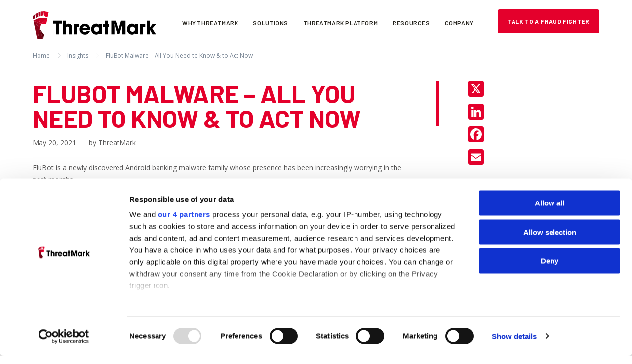

--- FILE ---
content_type: text/html; charset=UTF-8
request_url: https://www.threatmark.com/flubot-banking-malware/
body_size: 21498
content:
<!DOCTYPE html>
<html lang="en-US">
    <head>
        <meta charset="UTF-8">
		<meta name="viewport" content="width=device-width, initial-scale=1.0" />
        <title>FluBot Malware – All You Need to Know &amp; to Act Now</title>
                 <link rel="stylesheet" type="text/css" href="/wp-content/themes/threatmark/includes/slick.css"/>
        <script src="https://ajax.googleapis.com/ajax/libs/jquery/3.7.1/jquery.min.js"></script>
                <script
src="/wp-content/themes/threatmark/includes/slick.js"></script>
        <script type="text/javascript">
/* <![CDATA[ */
(()=>{var e={};e.g=function(){if("object"==typeof globalThis)return globalThis;try{return this||new Function("return this")()}catch(e){if("object"==typeof window)return window}}(),function({ampUrl:n,isCustomizePreview:t,isAmpDevMode:r,noampQueryVarName:o,noampQueryVarValue:s,disabledStorageKey:i,mobileUserAgents:a,regexRegex:c}){if("undefined"==typeof sessionStorage)return;const d=new RegExp(c);if(!a.some((e=>{const n=e.match(d);return!(!n||!new RegExp(n[1],n[2]).test(navigator.userAgent))||navigator.userAgent.includes(e)})))return;e.g.addEventListener("DOMContentLoaded",(()=>{const e=document.getElementById("amp-mobile-version-switcher");if(!e)return;e.hidden=!1;const n=e.querySelector("a[href]");n&&n.addEventListener("click",(()=>{sessionStorage.removeItem(i)}))}));const g=r&&["paired-browsing-non-amp","paired-browsing-amp"].includes(window.name);if(sessionStorage.getItem(i)||t||g)return;const u=new URL(location.href),m=new URL(n);m.hash=u.hash,u.searchParams.has(o)&&s===u.searchParams.get(o)?sessionStorage.setItem(i,"1"):m.href!==u.href&&(window.stop(),location.replace(m.href))}({"ampUrl":"https:\/\/www.threatmark.com\/flubot-banking-malware\/?amp=1","noampQueryVarName":"noamp","noampQueryVarValue":"mobile","disabledStorageKey":"amp_mobile_redirect_disabled","mobileUserAgents":["Mobile","Android","Silk\/","Kindle","BlackBerry","Opera Mini","Opera Mobi"],"regexRegex":"^\\\/((?:.|\\n)+)\\\/([i]*)$","isCustomizePreview":false,"isAmpDevMode":false})})();
/* ]]> */
</script>
<script id="CookiebotConfiguration" type="application/json" data-cookieconsent="ignore">
	{
		"Frameworks": {
			"IABTCF2": {
				"AllowedVendors": [506, 755, 804, 1126],
				"AllowedGoogleACVendors": [89],
				"AllowedPurposes": [1, 2, 3, 4, 5, 6, 7, 8, 9, 10, 11],
				"AllowedSpecialPurposes": [1, 2],
				"AllowedFeatures": [],
				"AllowedSpecialFeatures": [],
		"VendorRestrictions": []
			}
		}
	}
</script>
<script type="text/javascript" data-cookieconsent="ignore">
	window.dataLayer = window.dataLayer || [];

	function gtag() {
		dataLayer.push(arguments);
	}

	gtag("consent", "default", {
		ad_personalization: "denied",
		ad_storage: "denied",
		ad_user_data: "denied",
		analytics_storage: "denied",
		functionality_storage: "denied",
		personalization_storage: "denied",
		security_storage: "granted",
		wait_for_update: 500,
	});
	gtag("set", "ads_data_redaction", true);
	</script>
<script type="text/javascript" data-cookieconsent="ignore">
		window ["gtag_enable_tcf_support"] = true;
		(function (w, d, s, l, i) {
		w[l] = w[l] || [];
		w[l].push({'gtm.start': new Date().getTime(), event: 'gtm.js'});
		var f = d.getElementsByTagName(s)[0], j = d.createElement(s), dl = l !== 'dataLayer' ? '&l=' + l : '';
		j.async = true;
		j.src = 'https://www.googletagmanager.com/gtm.js?id=' + i + dl;
		f.parentNode.insertBefore(j, f);
	})(
		window,
		document,
		'script',
		'dataLayer',
		'GTM-K74W8JC'
	);
</script>
<script type="text/javascript"
		id="Cookiebot"
		src="https://consent.cookiebot.com/uc.js"
		data-implementation="wp"
		data-cbid="18423e17-b414-475b-839b-3fe6e86a4583"
			data-framework="TCFv2.2"
							data-blockingmode="auto"
	></script>
<meta name='robots' content='index, follow, max-image-preview:large, max-snippet:-1, max-video-preview:-1' />

	<!-- This site is optimized with the Yoast SEO plugin v26.8 - https://yoast.com/product/yoast-seo-wordpress/ -->
	<meta name="description" content="FluBot, a newly discovered Android banking malware family, has become an increasing risk in the past months." />
	<link rel="canonical" href="https://www.threatmark.com/flubot-banking-malware/" />
	<meta property="og:locale" content="en_US" />
	<meta property="og:type" content="article" />
	<meta property="og:title" content="FluBot Malware – All You Need to Know &amp; to Act Now" />
	<meta property="og:description" content="FluBot, a newly discovered Android banking malware family, has become an increasing risk in the past months." />
	<meta property="og:url" content="https://www.threatmark.com/flubot-banking-malware/" />
	<meta property="og:site_name" content="ThreatMark" />
	<meta property="article:publisher" content="https://www.facebook.com/threatmarkcompany/" />
	<meta property="article:published_time" content="2021-05-20T21:10:36+00:00" />
	<meta property="article:modified_time" content="2024-09-04T17:39:44+00:00" />
	<meta property="og:image" content="https://www.threatmark.com/wp-content/uploads/2024/02/blog-–-2.png" />
	<meta property="og:image:width" content="506" />
	<meta property="og:image:height" content="284" />
	<meta property="og:image:type" content="image/png" />
	<meta name="author" content="Framework" />
	<meta name="twitter:card" content="summary_large_image" />
	<meta name="twitter:label1" content="Written by" />
	<meta name="twitter:data1" content="Framework" />
	<meta name="twitter:label2" content="Est. reading time" />
	<meta name="twitter:data2" content="6 minutes" />
	<script type="application/ld+json" class="yoast-schema-graph">{"@context":"https://schema.org","@graph":[{"@type":"Article","@id":"https://www.threatmark.com/flubot-banking-malware/#article","isPartOf":{"@id":"https://www.threatmark.com/flubot-banking-malware/"},"author":{"name":"Framework","@id":"https://www.threatmark.com/#/schema/person/b6c1b06f9c0eeeec968bceb5110f6ebb"},"headline":"FluBot Malware – All You Need to Know &#038; to Act Now","datePublished":"2021-05-20T21:10:36+00:00","dateModified":"2024-09-04T17:39:44+00:00","mainEntityOfPage":{"@id":"https://www.threatmark.com/flubot-banking-malware/"},"wordCount":1134,"publisher":{"@id":"https://www.threatmark.com/#organization"},"image":{"@id":"https://www.threatmark.com/flubot-banking-malware/#primaryimage"},"thumbnailUrl":"https://www.threatmark.com/wp-content/uploads/2024/02/blog-–-2.png","articleSection":["Malware"],"inLanguage":"en-US"},{"@type":"WebPage","@id":"https://www.threatmark.com/flubot-banking-malware/","url":"https://www.threatmark.com/flubot-banking-malware/","name":"FluBot Malware – All You Need to Know & to Act Now","isPartOf":{"@id":"https://www.threatmark.com/#website"},"primaryImageOfPage":{"@id":"https://www.threatmark.com/flubot-banking-malware/#primaryimage"},"image":{"@id":"https://www.threatmark.com/flubot-banking-malware/#primaryimage"},"thumbnailUrl":"https://www.threatmark.com/wp-content/uploads/2024/02/blog-–-2.png","datePublished":"2021-05-20T21:10:36+00:00","dateModified":"2024-09-04T17:39:44+00:00","description":"FluBot, a newly discovered Android banking malware family, has become an increasing risk in the past months.","breadcrumb":{"@id":"https://www.threatmark.com/flubot-banking-malware/#breadcrumb"},"inLanguage":"en-US","potentialAction":[{"@type":"ReadAction","target":["https://www.threatmark.com/flubot-banking-malware/"]}]},{"@type":"ImageObject","inLanguage":"en-US","@id":"https://www.threatmark.com/flubot-banking-malware/#primaryimage","url":"https://www.threatmark.com/wp-content/uploads/2024/02/blog-–-2.png","contentUrl":"https://www.threatmark.com/wp-content/uploads/2024/02/blog-–-2.png","width":506,"height":284},{"@type":"BreadcrumbList","@id":"https://www.threatmark.com/flubot-banking-malware/#breadcrumb","itemListElement":[{"@type":"ListItem","position":1,"name":"Home","item":"https://www.threatmark.com/"},{"@type":"ListItem","position":2,"name":"Insights","item":"https://www.threatmark.com/insights/"},{"@type":"ListItem","position":3,"name":"FluBot Malware – All You Need to Know &#038; to Act Now"}]},{"@type":"WebSite","@id":"https://www.threatmark.com/#website","url":"https://www.threatmark.com/","name":"ThreatMark","description":"","publisher":{"@id":"https://www.threatmark.com/#organization"},"potentialAction":[{"@type":"SearchAction","target":{"@type":"EntryPoint","urlTemplate":"https://www.threatmark.com/?s={search_term_string}"},"query-input":{"@type":"PropertyValueSpecification","valueRequired":true,"valueName":"search_term_string"}}],"inLanguage":"en-US"},{"@type":"Organization","@id":"https://www.threatmark.com/#organization","name":"ThreatMark","url":"https://www.threatmark.com/","logo":{"@type":"ImageObject","inLanguage":"en-US","@id":"https://www.threatmark.com/#/schema/logo/image/","url":"https://www.threatmark.com/wp-content/uploads/2023/09/logo.svg","contentUrl":"https://www.threatmark.com/wp-content/uploads/2023/09/logo.svg","width":161,"height":36,"caption":"ThreatMark"},"image":{"@id":"https://www.threatmark.com/#/schema/logo/image/"},"sameAs":["https://www.facebook.com/threatmarkcompany/","https://www.linkedin.com/company/threatmark/"]},{"@type":"Person","@id":"https://www.threatmark.com/#/schema/person/b6c1b06f9c0eeeec968bceb5110f6ebb","name":"Framework","image":{"@type":"ImageObject","inLanguage":"en-US","@id":"https://www.threatmark.com/#/schema/person/image/","url":"https://secure.gravatar.com/avatar/c22d43ba79e6c43c13520d7aa547aca1c00c682cc21682036f9bf28bd3c303bb?s=96&d=mm&r=g","contentUrl":"https://secure.gravatar.com/avatar/c22d43ba79e6c43c13520d7aa547aca1c00c682cc21682036f9bf28bd3c303bb?s=96&d=mm&r=g","caption":"Framework"},"sameAs":["https://www.threatmark.com"]}]}</script>
	<!-- / Yoast SEO plugin. -->


<link rel='dns-prefetch' href='//static.addtoany.com' />
<link rel="alternate" title="oEmbed (JSON)" type="application/json+oembed" href="https://www.threatmark.com/wp-json/oembed/1.0/embed?url=https%3A%2F%2Fwww.threatmark.com%2Fflubot-banking-malware%2F" />
<link rel="alternate" title="oEmbed (XML)" type="text/xml+oembed" href="https://www.threatmark.com/wp-json/oembed/1.0/embed?url=https%3A%2F%2Fwww.threatmark.com%2Fflubot-banking-malware%2F&#038;format=xml" />
		<!-- This site uses the Google Analytics by MonsterInsights plugin v9.11.1 - Using Analytics tracking - https://www.monsterinsights.com/ -->
		<!-- Note: MonsterInsights is not currently configured on this site. The site owner needs to authenticate with Google Analytics in the MonsterInsights settings panel. -->
					<!-- No tracking code set -->
				<!-- / Google Analytics by MonsterInsights -->
		<style id='wp-img-auto-sizes-contain-inline-css' type='text/css'>
img:is([sizes=auto i],[sizes^="auto," i]){contain-intrinsic-size:3000px 1500px}
/*# sourceURL=wp-img-auto-sizes-contain-inline-css */
</style>
<style id='classic-theme-styles-inline-css' type='text/css'>
/*! This file is auto-generated */
.wp-block-button__link{color:#fff;background-color:#32373c;border-radius:9999px;box-shadow:none;text-decoration:none;padding:calc(.667em + 2px) calc(1.333em + 2px);font-size:1.125em}.wp-block-file__button{background:#32373c;color:#fff;text-decoration:none}
/*# sourceURL=/wp-includes/css/classic-themes.min.css */
</style>
<link rel='stylesheet' id='wpo_min-header-0-css' href='https://www.threatmark.com/wp-content/cache/wpo-minify/1768421559/assets/wpo-minify-header-normalize1711637262.min.css' media='all' />
<link rel='stylesheet' id='wpo_min-header-1-css' href='https://www.threatmark.com/wp-content/cache/wpo-minify/1768421559/assets/wpo-minify-header-style1737482882.min.css' media='all' />
<link rel='stylesheet' id='wpo_min-header-2-css' href='https://www.threatmark.com/wp-content/cache/wpo-minify/1768421559/assets/wpo-minify-header-print1711637262.min.css' media='print' />
<link rel='stylesheet' id='wpo_min-header-3-css' href='https://www.threatmark.com/wp-content/cache/wpo-minify/1768421559/assets/wpo-minify-header-taxopress-frontend-css1768325924.min.css' media='all' />
<link rel='stylesheet' id='addtoany-css' href='https://www.threatmark.com/wp-content/plugins/add-to-any/addtoany.min.css' media='all' />
<script type="text/javascript" src="https://www.threatmark.com/wp-includes/js/jquery/jquery.min.js" id="jquery-core-js"></script>
<script type="text/javascript" src="https://www.threatmark.com/wp-includes/js/jquery/jquery-migrate.min.js" id="jquery-migrate-js"></script>
<script type="text/javascript" id="addtoany-core-js-before" crossorigin="anonymous" integrity="sha256-/LQkiFiDbIMf2auPpMWo/guM0DjIBPpsxEpekAThY7Y=">
/* <![CDATA[ */
window.a2a_config=window.a2a_config||{};a2a_config.callbacks=[];a2a_config.overlays=[];a2a_config.templates={};
a2a_config.icon_color="#e4002c";

//# sourceURL=addtoany-core-js-before
/* ]]> */
</script>
<script type="text/javascript" defer src="https://static.addtoany.com/menu/page.js" id="addtoany-core-js"></script>
<script type="text/javascript" defer src="https://www.threatmark.com/wp-content/plugins/add-to-any/addtoany.min.js" id="addtoany-jquery-js"></script>
<script type="text/javascript" src="https://www.threatmark.com/wp-content/cache/wpo-minify/1768421559/assets/wpo-minify-header-jquerytaxopress-frontend-js1768325924.min.js" id="wpo_min-header-4-js"></script>
<link rel="https://api.w.org/" href="https://www.threatmark.com/wp-json/" /><link rel="alternate" title="JSON" type="application/json" href="https://www.threatmark.com/wp-json/wp/v2/posts/1077" /><link rel="alternate" type="text/html" media="only screen and (max-width: 640px)" href="https://www.threatmark.com/flubot-banking-malware/?amp=1"><link rel="amphtml" href="https://www.threatmark.com/flubot-banking-malware/?amp=1"><style>#amp-mobile-version-switcher{left:0;position:absolute;width:100%;z-index:100}#amp-mobile-version-switcher>a{background-color:#444;border:0;color:#eaeaea;display:block;font-family:-apple-system,BlinkMacSystemFont,Segoe UI,Roboto,Oxygen-Sans,Ubuntu,Cantarell,Helvetica Neue,sans-serif;font-size:16px;font-weight:600;padding:15px 0;text-align:center;-webkit-text-decoration:none;text-decoration:none}#amp-mobile-version-switcher>a:active,#amp-mobile-version-switcher>a:focus,#amp-mobile-version-switcher>a:hover{-webkit-text-decoration:underline;text-decoration:underline}</style><link rel="icon" href="https://www.threatmark.com/wp-content/uploads/2023/09/favicon-140x140.png" sizes="32x32" />
<link rel="icon" href="https://www.threatmark.com/wp-content/uploads/2023/09/favicon.png" sizes="192x192" />
<link rel="apple-touch-icon" href="https://www.threatmark.com/wp-content/uploads/2023/09/favicon.png" />
<meta name="msapplication-TileImage" content="https://www.threatmark.com/wp-content/uploads/2023/09/favicon.png" />
		<style type="text/css" id="wp-custom-css">
			
/* --- 1. CAROUSEL BASE STRUCTURE --- */
.carousel-section {
    padding-bottom: 100px;
    overflow: hidden; /* Important for containing the dots/lines background */
}

.carousel-container {
    margin: 0 auto;
    position: relative; /* Context for navigation dots */
}

.carousel__viewport {
    /* Enables horizontal scrolling and hides the scrollbar */
    overflow-x: hidden;
    overflow-y: hidden;
    list-style: none;
    padding: 0;
    scroll-behavior: smooth;
    
    /* Enables scroll snapping for professional slide transitions */
    scroll-snap-type: x mandatory;
    display: flex; /* Makes slides line up horizontally */
}

.carousel__slide {
    flex: 0 0 100%; /* Each slide takes up exactly 100% of the viewport width */
    width: 100%;
    scroll-snap-align: start; /* Snap slides to the start of the viewport */
    padding: 0;
    margin: 0;
    position: relative;
    /* Optional: Ensure slides have a minimum height */
    min-height: 500px; 
	display: flex;
}

/* --- 2. SPLIT-SCREEN LAYOUT & STYLING (The Screenshot Look) --- */

.rotating-hero {
    display: flex;
    align-items: center;
    justify-content: space-between;
    width: 100%;
    min-height: 500px;
	margin: 0 auto;
	max-width: 1150px;
}

/* Text Wrapper (Left Side) */
.rotating-hero .w-text {
    flex: 0 0 45%; 
    padding: 20px;
}

.rotating-hero .w-text .slide-title {
    font-size: 50px;
    color: #E4012B;
    line-height: 50px;
    margin-bottom: 37px;
    text-transform: uppercase;
	font-weight: 800;
}

.rotating-hero .w-text .slide-title span {
	color: #000
}

.rotating-hero .w-text .slide-subtitle {
    font-size: 18px;
    color: #474747;
    line-height: 32px;
    margin-bottom: 37px;
	font-weight: 400;
}

@media screen and (max-width: 767px) {
	.rotating-hero .w-text .slide-title {
	    font-size: 32px;
	    line-height: 100%;
	}

	.rotating-hero .w-text .slide-subtitle, .rotating-hero .w-text .slide-title {
		margin-bottom: 22px;
	}
}

.rotating-hero .w-text .button-primary {
    display: inline-block;
    background-color: #E4012B;
    color: #fff;
    padding: 12px 30px;
    text-decoration: none;
    font-weight: 700;
    border-radius: 4px;
	text-transform: uppercase;
    transition: background-color 0.3s;
}

/* Image Wrapper (Right Side) */
.rotating-hero .w-image {
    flex: 0 0 55%; /* Takes up 55% of the space */
    position: relative;
    display: flex;
    justify-content: center;
    align-items: center;
    padding: 40px 0;
}

.rotating-hero .w-image img {
    max-width: 80%;
    height: auto;
    display: block;
    z-index: 10;
    position: relative;
}

/* --- 3. NAVIGATION DOTS --- */
.carousel__navigation {
    position: absolute;
    bottom: 0px;
    left: 50%;
    transform: translateX(-50%);
    z-index: 50;
}

.carousel__navigation-list {
    list-style: none;
    padding: 0;
    display: flex;
    gap: 10px;
}

.carousel__navigation-button {
    display: block;
    width: 12px;
    height: 12px;
    border-radius: 50%;
    background-color: #ccc;
    text-indent: -9999px; /* Hide text */
    transition: background-color 0.3s, transform 0.3s;
    border: none;
    cursor: pointer;
}

/* Active State synchronized by jQuery */
.carousel__navigation-button.is-active {
    background-color: #E4012B;
    transform: scale(1.2);
}

/* Accessibility: Hide default navigation links visually */
.carousel__navigation-button[href^="#"] {
    position: relative;
}

.carousel__navigation ol li, .carousel-container ol li {
	list-style: none;
}

.carousel__viewport {
	margin: 0;
}

/* MOBILE ADJUSTMENTS */

@media screen and (max-width: 767px) {
	.rotating-hero {
		flex-direction: column;
		justify-content: normal;
	}

	.carousel__slide {
        align-content: center;
		flex-wrap: wrap;
	}

	.carousel__navigation {
		bottom: -50px;
	}
}

.rotating-hero.center-text {
	text-align: center;
	justify-content: center;
}

.hbspt-form form fieldset.form-columns-2, .hbspt-form .hs-form .hs-form-field  {
	margin-bottom: 0;
}

.hbspt-form form.hs-form fieldset {
	margin-bottom: 10px;
}

.hbspt-form .hs-form .hs-fieldtype-textarea textarea {
	height: 80px;
}


.hs-form {
    /* Use a standard, clean font */
    font-family: 'Open Sans', Arial, Helvetica, sans-serif;
    padding: 20px;
    background: #ffffff;
    max-width: 600px; /* Adjust as needed */
    margin: 0 auto;
}


.hs-form label {
    display: none !important;
}


.hs-form .hs-input,
.hs-form .hs-fieldtype-textarea textarea,
.hs-form .hs-fieldtype-select select {
    display: block;
    width: 100% !important;
    padding: 14px 15px; /* Increase padding for taller fields */
    margin: 0;
    font-size: 16px;
    line-height: 1.5;
    color: #495057; /* Text color */
    background-color: #f7f7f7; /* Light background color */
    background-clip: padding-box;
    border: 1px solid #e5e5e5; /* Light border */
    border-radius: 4px; /* Slight rounded corners */
    transition: border-color 0.15s ease-in-out, box-shadow 0.15s ease-in-out;
    box-shadow: none; /* Remove any default HubSpot box-shadow */
}


.hs-form .hs-input:focus,
.hs-form .hs-fieldtype-textarea textarea:focus,
.hs-form .hs-fieldtype-select select:focus {
    color: #495057;
    background-color: #ffffff;
    border-color: #c0c0c0; /* Slightly darker border on focus */
    outline: 0;
    box-shadow: 0 0 0 0.2rem rgba(0, 0, 0, 0.05); /* Optional subtle shadow on focus */
}


.hs-form .hs-fieldtype-textarea textarea {
    height: 150px; /* Adjust height for the message field */
    resize: none; /* Disable resizing to match the screenshot */
}


.hs-form ::placeholder {
    color: #788594; /* Light grey/blue color for placeholder text */
    opacity: 1; /* For Firefox */
}
.hs-form :-ms-input-placeholder {
    color: #788594;
}
.hs-form ::-ms-input-placeholder {
    color: #788594;
}

.hs-form fieldset.form-columns-2 {
    display: flex;
    justify-content: space-between;
    margin-bottom: 20px;
}


.hs-form fieldset.form-columns-2 .hs-form-field {
    width: 48%; /* Slightly less than 50% for a small gap */
    margin-bottom: 0; /* Remove bottom margin here since it's on the fieldset */
}

.hs-form .hs-firstname {
    margin-right: 2%;
}
.hs-form .hs-lastname {
    margin-left: 2%; /* Balance the layout */
}
 
.hs-form .hs-submit .actions {
    text-align: right; /* Align the button to the right */
    padding-top: 10px; /* Space above the button */
}

.hs-form .hs-button.primary {
    background-color: #E4012B; /* Deep Red color from screenshot */
    color: #ffffff;
    border: 1px solid #E4012B;
    padding: 12px 30px; /* Good size for the button */
    font-size: 16px;
    font-weight: 600; /* Bolder text */
    border-radius: 4px;
    cursor: pointer;
    text-transform: uppercase;
    letter-spacing: 1px;
    transition: background-color 0.2s ease;
}

.hs-form .hs-button.primary:hover {
    background-color: #c43732; /* Slightly darker on hover */
    border-color: #c43732;
}

.hs-form + p, 
.hs-form .legal-consent-container {
    font-size: 12px;
    line-height: 1.6;
    color: #788594;
    margin-top: 20px;
}

.hs-form .legal-consent-container a,
.hs-form + p a {
    color: #d7403a; /* Use the button red for the link color */
    text-decoration: none; /* Remove underline */
}

.hs-form .legal-consent-container a:hover,
.hs-form + p a:hover {
    text-decoration: underline; /* Add underline on hover */
}

.hs-form .field {
	border: none!important;
	border-radius: 0!important;
	padding: 0!important;
}

.post-date {
    font-size: 14px;
    font-weight: 400;
	margin-bottom: 15px;
}

.arrow.disabled {
	opacity: 0.3;
}

.testimonials-slider {
    position: relative;
    overflow: hidden; 
	margin: 150px 0;
}
.form-c {
    margin-top: 30px;
}
.resource-posts .post-thumbnail {
    border: 2px solid #e3e3e3;
    border-top-left-radius: 10px;
    border-top-right-radius: 10px;
    overflow: hidden;
}
.testimonials-wrapper {
    display: flex;
    gap: 2rem; /* Spacing between testimonial cards */
    overflow-x: auto; /* Enable horizontal scrolling */
    scroll-snap-type: x mandatory; /* Snap cards into place */
    -webkit-overflow-scrolling: touch; /* Smooth scrolling on iOS */
    scrollbar-width: none; /* Hide scrollbar for Firefox */
}

.testimonials-wrapper::-webkit-scrollbar {
    display: none;
}
.legal-consent-container {
    text-align: left;
}
.hs-form-field {
    text-align: left;
}
.testimonial-card {
    flex: 0 0 auto; /* Prevent cards from shrinking */
    width: 100%; /* Adjust width for mobile */
    scroll-snap-align: start;
    border-radius: 12px;
    overflow: hidden;
    display: flex;
    flex-direction: column;
}

/* Navigation Arrows */
.arrow {
    position: absolute;
    top: 50%;
    transform: translateY(-50%);
    background: white;
    color: gray;
    border: 1px solid #D2D6D9;
    border-radius: 50%;
    width: 40px;
    height: 40px;
    font-size: 1.5rem;
    cursor: pointer;
    z-index: 10;
    transition: background 0.3s ease;
	display: none;
	font-weight: 300;
}

.arrow:hover {
    background: #D2D6D9;
	color: white;
}

.arrow-left {
    left: 2rem;
}

.arrow-right {
    right: 2rem;
}

/* Show arrows only if there are two or more testimonial cards using :has() */
.testimonials-slider:has(.testimonial-card:nth-child(2)) .arrow {
    display: block;
}


.newsroom .featured-text {
	    display: flex;
    flex-direction: column;
    justify-content: center;
}

@media screen and (min-width: 767px) {
	
.all-posts-newsroom ul.posts.posts-3.resource-posts:first-child li:first-child .post-thumbnail {
	max-width: 400px;
}

.all-posts-newsroom ul.posts.posts-3.resource-posts:first-child li:first-child .post-link {
	flex-direction: row;
}
}
ul.inputs-list li {
    list-style: none !important;
    font-size: 12px;
    margin-bottom: 0px;
    opacity: .7;
}
li.hs-form-booleancheckbox input {
    width: 30px !important;
}
li.hs-form-booleancheckbox label {
    display: flex
;
}
li.hs-form-booleancheckbox input {
    margin-bottom: auto !important;
    margin-top: 3px !important;
}
li.hs-form-booleancheckbox span {
    color: black;
    padding-left: 10px;
    font-size: 14px;
}
li.hs-form-booleancheckbox input {
    width: 16px !important;
}
ul.inputs-list {
    padding: 0px !important;
    margin: 0px !important;
    list-style: none !important;
    margin-top: 10px !important;
}

fieldset.form-columns-2 {
    display: flex
;
}
.actions {
    text-align: right;
}
input.hs-button.primary.large {
    font: 700 12px Barlow !important;
    letter-spacing: 0.7px !important;
    text-transform: uppercase !important;
    margin: 0 !important;
    color: #E4002C !important;
    background: #E4002C !important;
    border: none !important;
    border-radius: 4px !important;
    color: #FFF !important;
    text-decoration: none !important;
    padding: 17px 20px !important;
    -webkit-transition: all 250ms ease-in-out !important;
    transition: all 250ms ease-in-out !important;
    height: auto !important;
    margin-left: auto !important;
    margin-bottom: 20px !important;
    margin-top: 20px !important;
}
.hs-form-field {
    padding: 0px !important;
    margin-bottom: 10px !important;
}
.form-hidden {
    display: none;
}
.hs-input {
    display: block !important;
    -webkit-box-sizing: border-box !important;
    -moz-box-sizing: border-box!important;
    box-sizing: border-box !important;
    margin: 0 !important;
    padding: 12px 16px !important;
    text-indent: 0 !important;
    font: 16px 'Open Sans' !important;
    letter-spacing: 0 !important;
    background: #FFF !important;
    color: #788594 !important;
    border: 1px solid #EBEBEB !important;
    width: 100% !important;
    max-width: 100% !important;
    -webkit-border-radius: 4px !important;
    border-radius: 4px !important;
    -webkit-box-shadow: 0 0 0 transparent !important;
    box-shadow: 0 0 0 transparent !important;
    outline: none !important;
    height: auto !important;
}
.hs-form-field {
    background: transparent !important;
    border: none !important;
}
.newsletter-container {
		background-image: url('https://www.threatmark.com/wp-content/uploads/2025/08/iStock-805088476-2-1.png');
    background-size: cover;
    background-position: center;
    color: #fff;
    padding: 50px 20px; 
    text-align: center;
		max-width: 1182px;
		margin-left: auto;
	margin-right: auto;
		margin-bottom: 150px;
	border-radius: 12px
}

.newsletter-content {
    max-width: 700px;
    margin: 0 auto;
}

.newsletter-container h2 {
    font-size: 50px; 
    margin-bottom: 10px;
    font-weight: 700;
		color: white;
	font-family: 'Barlow';
}

.newsletter-container p {
    font-size: 1.1em;
    margin-bottom: 20px;
    font-family: sans-serif;
	font-weight: 300;
}

.newsletter-container .form-group {
    display: flex;
    justify-content: center;
    gap: 10px;
    margin-top: 20px;
}

.newsletter-container input[type="email"] {
    padding: 15px;
    border: none;
    border-radius: 5px;
    font-size: 1em;
    width: 300px;
}

.newsletter-container input::placeholder {
	color: #CFCFCF;
	font-size: 16px;
}

.newsletter-container .sign-up-button {
    background-color: #E4002C; 
    color: #fff;
    border: none;
    border-radius: 5px;
    padding: 15px 30px;
    font-size: 1em;
    font-weight: bold;
    cursor: pointer;
    text-transform: uppercase;
}

.newsletter-container .terms {
    font-size: 0.8em;
    margin-top: 20px;
}

.all-posts-newsroom  .resource-posts .post-details {
	border-top: 6px solid #F7F6F6;
	padding: 30px;
}

.all-posts-newsroom .resource-posts .post-details {
	padding: 20px;
}

.all-posts-newsroom  .resource-posts .post-details:first-child {
	border-left: none;
}

.all-posts-newsroom .post-more, .featured-post-newsroom .post-more {
    background: #E4002C;
    border-radius: 4px;
    color: #FFF !important;
    text-decoration: none;
    padding: 5px 13px;
		opacity: 1;
	font-weight: 600;
	text-transform: uppercase;
	max-width: 140px;
		text-align: center;
}

.featured-post-newsroom .resource-posts li, .featured-post-newsroom .facetwp-type-pager, .page-id-4098 .footer-background, .all-posts-newsroom .post-excerpt, .featured-post-newsroom  .post-excerpt {
	display: none;
}

.all-posts-newsroom ul.posts.posts-3.resource-posts:first-child li:first-child {
	display: block;
	width: 100%;
}

.content.featured.newsroom {
	background-image: url(https://www.threatmark.com/wp-content/uploads/2025/08/bg-1-1.png);
    background-size: 100%;
    background-position: center;
    padding: 100px 0;
}

.page-id-4098 .breadcrumbs {
	margin: 0;
}

.featured-media-newsroom {
	display: none;
}

body .webinar-featured-image img {
    max-width: 100%;
    height: 100%;
    object-fit: cover;
}
.resource-posts .post-thumbnail img {
    object-fit: cover;
}
section.toi.white-text.overlap-toi {
    margin-bottom: -30px;
}
@media screen and (min-width: 770px) {
	.scamflag-template .wrapper.w-image {
	max-width: 50%;
}
	
	.scamflag-template .logos-area ul.logos>li.animated {
		width: calc(20.66%)
	}
	
	.scamflag-template .logos-area ul.logos>li.animated {
		display: grid;
		align-items: center;
	}
	
	.scamflag-template .icons-grid {
		gap: 40px 30px;
		margin-bottom: 30px
	}
	
}

@media screen and (max-width: 770px) {
	fieldset.form-columns-2 {
    flex-wrap: wrap;
}
	
	.hs-form-field {
    width: 100% !important;
}
	.scamflag-template .buttons a.button {
		padding: 10px;
		WIDTH:90%;
		align-self: center;
	}
	
	.scamflag-template #wpforms-submit-3721 {
		width: 100%;
	}
	
	.scamflag-template .form-title h2 {
		text-align: center;
	}
	
		.scamflag-template .tai-landing.bordered .w-image {
		display: none;
	}
	
	.scamflag-template .tai-landing:not(.bordered){
		margin-top: 0!important;
	}
	
	.scamflag-template .icons-grid {
		grid-template-columns: 1fr;
		gap: 30px;
	}
	
	.scamflag-template .logos-area ul.logos>li.animated {
		width: calc(60%);
		padding-top: 10px;
	}
}

* {
	scroll-behavior: smooth;
}

.scamflag-template .wrapper-icons {
	padding: 10px!important;
}

.scamflag-template .wpforms-recaptcha-container {
	display: none;
}


.no-content-right .rotating-hero {
    justify-content: center;
    text-align: center;
}

.no-content-right  .rotating-hero .w-text {
    flex: 0 0 80%;
    padding: 20px;
}

ol.carousel__viewport_new {
    max-height: 660px;
    overflow: hidden;
}

ol.carousel__viewport_new {
    position: relative;
}

ul.slick-dots {
    padding: 0px;
    margin: 0px;
    margin-top: -60px;
    display: block;
    text-align: center;
}
.carousel__viewport_new .rotating-hero {
    min-height: 600px;
}
ul.slick-dots {
    text-align: center;
	z-index:2;
	position:relative;
}
ul.slick-dots li {
    display: inline-block;
    margin: 0px 6px;
}

ul.slick-dots li button {
	font-size:0px;
	padding:0px;
	border:none;
	width:16px;
height:16px;
    background: #d8d8d8;
opacity:1;
border-radius:50%;
}

ul.slick-dots li.slick-active button {
	    background: #E4012B;
}
.carousel-container {
    padding-top: 60px;
}

@media (max-width: 959px) {
body ol.carousel__viewport_new {
    max-block-size: 100%;
    padding: 30px 0px;
    margin: 0px;
}
	.carousel-container {
    padding-top: 00px;
}
.rotating-hero .w-text {
    padding-top: 0px;
}
}

		</style>
				
        <style>
        .announcement-bar-wrapper p {
    margin: 0px;
}
.announcement-bar-button a:hover {
    opacity: .8;
}
.announcement-bar > div > div {
    margin-top: auto;
    margin-bottom: auto;
}
.announcement-bar svg {
    height: 40px;
    margin-right: 20px;
    width: auto;
}
.announcement-bar-wrapper a {
    background: white;
    padding: 10px 15px;
    border-radius: 7px;
    margin-left: 30px;
    text-decoration: none;
    font-weight: bold;
}
.announcement-bar-wrapper {
    text-align: center;
    padding: 20px;
    background: #dd0429;
    color: white;
}
.announcement-bar-wrapper {
    display: flex
;
    justify-content: center;
}

@media screen and (max-width: 1015px) {
.announcement-bar-text {
    width: calc(100% - 60px);
    text-align: left;
    margin-left: auto; 
} 
.announcement-bar-icon {
    width: 50px;
}
.announcement-bar-wrapper {
    flex-wrap: wrap;
}
.announcement-bar-wrapper {
    flex-wrap: wrap;
}
.announcement-bar-text {
    text-align: left;
    width: calc(100% - 60px);
    margin-left: auto;
}
.announcement-bar-button {
    display: block;
    margin-left: auto;
    padding-top: 20px;
    font-size: 12px;
    padding-bottom: 10px;
}
	 }
</style>
    <style id='global-styles-inline-css' type='text/css'>
:root{--wp--preset--aspect-ratio--square: 1;--wp--preset--aspect-ratio--4-3: 4/3;--wp--preset--aspect-ratio--3-4: 3/4;--wp--preset--aspect-ratio--3-2: 3/2;--wp--preset--aspect-ratio--2-3: 2/3;--wp--preset--aspect-ratio--16-9: 16/9;--wp--preset--aspect-ratio--9-16: 9/16;--wp--preset--color--black: #000000;--wp--preset--color--cyan-bluish-gray: #abb8c3;--wp--preset--color--white: #ffffff;--wp--preset--color--pale-pink: #f78da7;--wp--preset--color--vivid-red: #cf2e2e;--wp--preset--color--luminous-vivid-orange: #ff6900;--wp--preset--color--luminous-vivid-amber: #fcb900;--wp--preset--color--light-green-cyan: #7bdcb5;--wp--preset--color--vivid-green-cyan: #00d084;--wp--preset--color--pale-cyan-blue: #8ed1fc;--wp--preset--color--vivid-cyan-blue: #0693e3;--wp--preset--color--vivid-purple: #9b51e0;--wp--preset--gradient--vivid-cyan-blue-to-vivid-purple: linear-gradient(135deg,rgb(6,147,227) 0%,rgb(155,81,224) 100%);--wp--preset--gradient--light-green-cyan-to-vivid-green-cyan: linear-gradient(135deg,rgb(122,220,180) 0%,rgb(0,208,130) 100%);--wp--preset--gradient--luminous-vivid-amber-to-luminous-vivid-orange: linear-gradient(135deg,rgb(252,185,0) 0%,rgb(255,105,0) 100%);--wp--preset--gradient--luminous-vivid-orange-to-vivid-red: linear-gradient(135deg,rgb(255,105,0) 0%,rgb(207,46,46) 100%);--wp--preset--gradient--very-light-gray-to-cyan-bluish-gray: linear-gradient(135deg,rgb(238,238,238) 0%,rgb(169,184,195) 100%);--wp--preset--gradient--cool-to-warm-spectrum: linear-gradient(135deg,rgb(74,234,220) 0%,rgb(151,120,209) 20%,rgb(207,42,186) 40%,rgb(238,44,130) 60%,rgb(251,105,98) 80%,rgb(254,248,76) 100%);--wp--preset--gradient--blush-light-purple: linear-gradient(135deg,rgb(255,206,236) 0%,rgb(152,150,240) 100%);--wp--preset--gradient--blush-bordeaux: linear-gradient(135deg,rgb(254,205,165) 0%,rgb(254,45,45) 50%,rgb(107,0,62) 100%);--wp--preset--gradient--luminous-dusk: linear-gradient(135deg,rgb(255,203,112) 0%,rgb(199,81,192) 50%,rgb(65,88,208) 100%);--wp--preset--gradient--pale-ocean: linear-gradient(135deg,rgb(255,245,203) 0%,rgb(182,227,212) 50%,rgb(51,167,181) 100%);--wp--preset--gradient--electric-grass: linear-gradient(135deg,rgb(202,248,128) 0%,rgb(113,206,126) 100%);--wp--preset--gradient--midnight: linear-gradient(135deg,rgb(2,3,129) 0%,rgb(40,116,252) 100%);--wp--preset--font-size--small: 13px;--wp--preset--font-size--medium: 20px;--wp--preset--font-size--large: 36px;--wp--preset--font-size--x-large: 42px;--wp--preset--spacing--20: 0.44rem;--wp--preset--spacing--30: 0.67rem;--wp--preset--spacing--40: 1rem;--wp--preset--spacing--50: 1.5rem;--wp--preset--spacing--60: 2.25rem;--wp--preset--spacing--70: 3.38rem;--wp--preset--spacing--80: 5.06rem;--wp--preset--shadow--natural: 6px 6px 9px rgba(0, 0, 0, 0.2);--wp--preset--shadow--deep: 12px 12px 50px rgba(0, 0, 0, 0.4);--wp--preset--shadow--sharp: 6px 6px 0px rgba(0, 0, 0, 0.2);--wp--preset--shadow--outlined: 6px 6px 0px -3px rgb(255, 255, 255), 6px 6px rgb(0, 0, 0);--wp--preset--shadow--crisp: 6px 6px 0px rgb(0, 0, 0);}:where(.is-layout-flex){gap: 0.5em;}:where(.is-layout-grid){gap: 0.5em;}body .is-layout-flex{display: flex;}.is-layout-flex{flex-wrap: wrap;align-items: center;}.is-layout-flex > :is(*, div){margin: 0;}body .is-layout-grid{display: grid;}.is-layout-grid > :is(*, div){margin: 0;}:where(.wp-block-columns.is-layout-flex){gap: 2em;}:where(.wp-block-columns.is-layout-grid){gap: 2em;}:where(.wp-block-post-template.is-layout-flex){gap: 1.25em;}:where(.wp-block-post-template.is-layout-grid){gap: 1.25em;}.has-black-color{color: var(--wp--preset--color--black) !important;}.has-cyan-bluish-gray-color{color: var(--wp--preset--color--cyan-bluish-gray) !important;}.has-white-color{color: var(--wp--preset--color--white) !important;}.has-pale-pink-color{color: var(--wp--preset--color--pale-pink) !important;}.has-vivid-red-color{color: var(--wp--preset--color--vivid-red) !important;}.has-luminous-vivid-orange-color{color: var(--wp--preset--color--luminous-vivid-orange) !important;}.has-luminous-vivid-amber-color{color: var(--wp--preset--color--luminous-vivid-amber) !important;}.has-light-green-cyan-color{color: var(--wp--preset--color--light-green-cyan) !important;}.has-vivid-green-cyan-color{color: var(--wp--preset--color--vivid-green-cyan) !important;}.has-pale-cyan-blue-color{color: var(--wp--preset--color--pale-cyan-blue) !important;}.has-vivid-cyan-blue-color{color: var(--wp--preset--color--vivid-cyan-blue) !important;}.has-vivid-purple-color{color: var(--wp--preset--color--vivid-purple) !important;}.has-black-background-color{background-color: var(--wp--preset--color--black) !important;}.has-cyan-bluish-gray-background-color{background-color: var(--wp--preset--color--cyan-bluish-gray) !important;}.has-white-background-color{background-color: var(--wp--preset--color--white) !important;}.has-pale-pink-background-color{background-color: var(--wp--preset--color--pale-pink) !important;}.has-vivid-red-background-color{background-color: var(--wp--preset--color--vivid-red) !important;}.has-luminous-vivid-orange-background-color{background-color: var(--wp--preset--color--luminous-vivid-orange) !important;}.has-luminous-vivid-amber-background-color{background-color: var(--wp--preset--color--luminous-vivid-amber) !important;}.has-light-green-cyan-background-color{background-color: var(--wp--preset--color--light-green-cyan) !important;}.has-vivid-green-cyan-background-color{background-color: var(--wp--preset--color--vivid-green-cyan) !important;}.has-pale-cyan-blue-background-color{background-color: var(--wp--preset--color--pale-cyan-blue) !important;}.has-vivid-cyan-blue-background-color{background-color: var(--wp--preset--color--vivid-cyan-blue) !important;}.has-vivid-purple-background-color{background-color: var(--wp--preset--color--vivid-purple) !important;}.has-black-border-color{border-color: var(--wp--preset--color--black) !important;}.has-cyan-bluish-gray-border-color{border-color: var(--wp--preset--color--cyan-bluish-gray) !important;}.has-white-border-color{border-color: var(--wp--preset--color--white) !important;}.has-pale-pink-border-color{border-color: var(--wp--preset--color--pale-pink) !important;}.has-vivid-red-border-color{border-color: var(--wp--preset--color--vivid-red) !important;}.has-luminous-vivid-orange-border-color{border-color: var(--wp--preset--color--luminous-vivid-orange) !important;}.has-luminous-vivid-amber-border-color{border-color: var(--wp--preset--color--luminous-vivid-amber) !important;}.has-light-green-cyan-border-color{border-color: var(--wp--preset--color--light-green-cyan) !important;}.has-vivid-green-cyan-border-color{border-color: var(--wp--preset--color--vivid-green-cyan) !important;}.has-pale-cyan-blue-border-color{border-color: var(--wp--preset--color--pale-cyan-blue) !important;}.has-vivid-cyan-blue-border-color{border-color: var(--wp--preset--color--vivid-cyan-blue) !important;}.has-vivid-purple-border-color{border-color: var(--wp--preset--color--vivid-purple) !important;}.has-vivid-cyan-blue-to-vivid-purple-gradient-background{background: var(--wp--preset--gradient--vivid-cyan-blue-to-vivid-purple) !important;}.has-light-green-cyan-to-vivid-green-cyan-gradient-background{background: var(--wp--preset--gradient--light-green-cyan-to-vivid-green-cyan) !important;}.has-luminous-vivid-amber-to-luminous-vivid-orange-gradient-background{background: var(--wp--preset--gradient--luminous-vivid-amber-to-luminous-vivid-orange) !important;}.has-luminous-vivid-orange-to-vivid-red-gradient-background{background: var(--wp--preset--gradient--luminous-vivid-orange-to-vivid-red) !important;}.has-very-light-gray-to-cyan-bluish-gray-gradient-background{background: var(--wp--preset--gradient--very-light-gray-to-cyan-bluish-gray) !important;}.has-cool-to-warm-spectrum-gradient-background{background: var(--wp--preset--gradient--cool-to-warm-spectrum) !important;}.has-blush-light-purple-gradient-background{background: var(--wp--preset--gradient--blush-light-purple) !important;}.has-blush-bordeaux-gradient-background{background: var(--wp--preset--gradient--blush-bordeaux) !important;}.has-luminous-dusk-gradient-background{background: var(--wp--preset--gradient--luminous-dusk) !important;}.has-pale-ocean-gradient-background{background: var(--wp--preset--gradient--pale-ocean) !important;}.has-electric-grass-gradient-background{background: var(--wp--preset--gradient--electric-grass) !important;}.has-midnight-gradient-background{background: var(--wp--preset--gradient--midnight) !important;}.has-small-font-size{font-size: var(--wp--preset--font-size--small) !important;}.has-medium-font-size{font-size: var(--wp--preset--font-size--medium) !important;}.has-large-font-size{font-size: var(--wp--preset--font-size--large) !important;}.has-x-large-font-size{font-size: var(--wp--preset--font-size--x-large) !important;}
/*# sourceURL=global-styles-inline-css */
</style>
</head>
    
    <body class="wp-singular post-template-default single single-post postid-1077 single-format-standard wp-theme-threatmark">

	<!-- Google Tag Manager (noscript) -->
	<noscript><iframe src="https://www.googletagmanager.com/ns.html?id=GTM-K74W8JC"
	height="0" width="0" style="display:none;visibility:hidden"></iframe></noscript>
	<!-- End Google Tag Manager (noscript) -->
 

		<div class="page-content">
			<header class="header">
 
				<div class="frame">
					<div class="logo"><a href="https://www.threatmark.com"><img width="250" height="55" src="https://www.threatmark.com/wp-content/uploads/2024/09/ThreatMark_logo_color-pos_RGB-1.svg" class="attachment-full size-full" alt="ThreatMark Logo" decoding="async" /></a></div>
					
										<nav class="main-nav">
						<ul>
														<li>
								<a href="https://www.threatmark.com/why-threatmark/" target="">Why ThreatMark</a>
															</li>
														<li class="has-children">
								<a href="#" target="">Solutions</a>
																<div class="dropdown plain-dropdown">
									<span class="plain-dropdown-background"></span>
									<h2 class="dropdown-title">
										Solutions									</h2>
									<ul class="dropdown-links">
																					<li class="has-children">
																								<a href="https://www.threatmark.com/scams-social-engineering/" target="">
												Scams & Social Engineering												</a>
																									<p>Intercept deceptive schemes and protect customers from scams.</p>
																								<ul class="subnav">
																											<li><a href="https://www.threatmark.com/scams-social-engineering/instant-payment-scams/" target="">Instant Payment Scams</a></li>
																											<li><a href="https://www.threatmark.com/scams-social-engineering/authorized-push-payment-scams/" target="">Authorized Push Payment Scams</a></li>
																											<li><a href="https://www.threatmark.com/scams-social-engineering/investment-scams/" target="">Investment Scams</a></li>
																											<li><a href="https://www.threatmark.com/scams-social-engineering/peer-to-peer-fraud/" target="">Peer to Peer Fraud</a></li>
																											<li><a href="https://www.threatmark.com/scams-social-engineering/romance-scams/" target="">Romance Scams</a></li>
																											<li><a href="https://www.threatmark.com/scams-social-engineering/purchase-scams/" target="">Purchase Scams</a></li>
																									</ul>
																							</li>
																					<li class="has-children">
																								<a href="https://www.threatmark.com/phishing-detection-mitigation/" target="">
												Phishing Detection & Mitigation												</a>
																									<p>Mitigate financial fraud with an proactive defense against phishing attacks.</p>
																								<ul class="subnav">
																											<li><a href="https://www.threatmark.com/phishing-detection-mitigation/credential-theft/" target="">Credential Theft</a></li>
																									</ul>
																							</li>
																					<li class="has-children">
																								<a href="https://www.threatmark.com/account-takeover/" target="">
												Account Takeover												</a>
																									<p>Prevent unauthorized access and safeguard customer accounts.</p>
																								<ul class="subnav">
																											<li><a href="https://www.threatmark.com/account-takeover/remote-access-attacks/" target="">Remote Access Attacks</a></li>
																											<li><a href="https://www.threatmark.com/account-takeover/session-hijacking/" target="">Session Hijacking</a></li>
																											<li><a href="https://www.threatmark.com/account-takeover/sim-swap/" target="">SIM Swap</a></li>
																											<li><a href="https://www.threatmark.com/account-takeover/financial-malware/" target="">Financial Malware</a></li>
																									</ul>
																							</li>
																					<li>
																								<a href="https://www.threatmark.com/money-mules/" target="">
												Money Mules												</a>
																									<p>Identify money mule accounts before fraudster can cover their tracks.</p>
																							</li>
																					<li class="has-children">
																								<a href="https://www.threatmark.com/new-account-fraud/" target="">
												New Account Fraud												</a>
																									<p>Detect new account fraud with advanced behavioral biometrics.</p>
																								<ul class="subnav">
																											<li><a href="https://www.threatmark.com/new-account-fraud/bonus-abuse/" target="">Bonus Abuse</a></li>
																											<li><a href="https://www.threatmark.com/new-account-fraud/bot-attacks/" target="">Bot Attacks</a></li>
																											<li><a href="https://www.threatmark.com/new-account-fraud/loan-fraud/" target="">Loan Fraud</a></li>
																									</ul>
																							</li>
																					<li class="has-children">
																								<a href="https://www.threatmark.com/transaction-risk-analysis/" target="">
												Transaction Risk Analysis												</a>
																									<p>Balance security and UX with the application of stringent security measures.</p>
																								<ul class="subnav">
																											<li><a href="https://www.threatmark.com/transaction-risk-analysis/strong-invisible-authentication/" target="">Strong & Invisible Authentication</a></li>
																											<li><a href="https://www.threatmark.com/transaction-risk-analysis/payment-transaction-authorization/" target="">Payment Transaction Authorization</a></li>
																											<li><a href="https://www.threatmark.com/transaction-risk-analysis/3d-secure-card-payments-authorization/" target="">3D Secure Card Payments Authorization</a></li>
																									</ul>
																							</li>
																					<li class="has-children">
												<span class="a">Department</span>													<p>ThreatMark supports the unspoken heroes in the fight against fraud.</p>
																								<ul class="subnav">
																											<li><a href="https://www.threatmark.com/security-department/" target="">Security</a></li>
																											<li><a href="https://www.threatmark.com/risk-and-compliance-department/" target="">Risk and Compliance</a></li>
																											<li><a href="https://www.threatmark.com/digital-channels-department/" target="">Digital Channels</a></li>
																											<li><a href="https://www.threatmark.com/fraud-department/" target="">Fraud</a></li>
																									</ul>
																							</li>
																			</ul>
								</div>
															</li>
														<li class="has-children">
								<a href="#" target="">ThreatMark Platform</a>
																<div class="dropdown">
									<nav class="dropdown-nav">
										<h2>ThreatMark Platform</h2>
																				<ul>
																						<li>
												<a href="https://www.threatmark.com/behavioral-intelligence-platform/" target="">Behavioral Intelligence Platform</a>
																								<p>Bolster fraud prevention with constant monitoring of the now.</p>
																							</li>
																						<li>
												<a href="https://www.threatmark.com/scamflag/" target="">ScamFlag</a>
																								<p>GenAI scam detection built into your banking app.</p>
																							</li>
																						<li>
												<a href="https://www.threatmark.com/smart-insights/" target="">Smart Insights</a>
																								<p>Gain expert insight for accurate detections and fewer false positives. </p>
																							</li>
																						<li>
												<a href="https://www.threatmark.com/cyber-fraud-fusion-center/" target="">Cyber Fraud Fusion Center</a>
																								<p>Cyber Fraud Fusion Center stands at the forefront of fighting cyber threats.</p>
																							</li>
																					</ul>
																			</nav>
									
									<div class="dropdown-text">
										<h5>Modern fraud demands a modern solution.</h5>
<p>&nbsp;</p>
<p>In this world of constantly increasing fraud threats, we’ve reimagined protection. Combining transaction risk analysis, threat detection, and user behavior profiling capabilities in one integrated platform.</p>
									</div>
								</div>
															</li>
														<li class="has-children">
								<a href="#" target="">Resources</a>
																<div class="dropdown">
									<nav class="dropdown-nav">
										<h2>Resources</h2>
																				<ul>
																						<li>
												<a href="https://www.threatmark.com/resources/" target="">Resources</a>
																							</li>
																						<li>
												<a href="https://www.threatmark.com/insights/" target="">Insights</a>
																							</li>
																						<li>
												<a href="https://www.threatmark.com/newsroom/" target="">Newsroom</a>
																							</li>
																					</ul>
																			</nav>
									
									<div class="dropdown-text">
										<h5>Bringing trust to the digital world</h5>
<p class="p1">The landscape of cyber threats is constantly evolving; stay ahead of the curve with ThreatMark.</p>
									</div>
								</div>
															</li>
														<li class="has-children">
								<a href="#" target="">Company</a>
																<div class="dropdown">
									<nav class="dropdown-nav">
										<h2>Company</h2>
																				<ul>
																						<li>
												<a href="https://www.threatmark.com/about-us/" target="">About Us</a>
																							</li>
																						<li>
												<a href="https://www.threatmark.com/careers/" target="">Careers</a>
																							</li>
																						<li>
												<a href="https://www.threatmark.com/partners/" target="">Partners</a>
																							</li>
																						<li>
												<a href="https://www.threatmark.com/contact-us/" target="">Contact Us</a>
																							</li>
																					</ul>
																			</nav>
									
									<div class="dropdown-text">
										<h5>Built to disrupt the fraud infrastructure.</h5>
<p class="p1">Fraudsters don’t stand still, so neither do we.</p>
									</div>
								</div>
															</li>
													</ul>
						
												<h6 class="header-button nav-button"><a href="https://www.threatmark.com/contact-us/">Talk to a fraud fighter</a></h6>
											</nav>
										<h6 class="header-button"><a href="https://www.threatmark.com/contact-us/">Talk to a fraud fighter</a></h6>
										
					<a href="#" class="menu-button"></a>
				</div>
			</header>

						<section class="breadcrumbs">
				<div class="frame">
					<span><span><a href="https://www.threatmark.com/">Home</a></span> <span class="sep"></span> <span><a href="https://www.threatmark.com/insights/">Insights</a></span> <span class="sep"></span> <span class="breadcrumb_last" aria-current="page">FluBot Malware – All You Need to Know &#038; to Act Now</span></span>				</div>
			</section>
				<section class="content single-area">
		<div class="frame">
						<div class="article-columns">
				<div class="article-content">
					<h1 class="article-title">FluBot Malware – All You Need to Know &#038; to Act Now</h1>
                    					<div class="single-date">May 20, 2021 <span class="post-author">by ThreatMark</span></div>
					<p>FluBot is a newly discovered Android banking malware family whose presence has been increasingly worrying in the past months.</p>
<p>Although it uses many of the tricks found in older malware families, this malware family has made a lot of progress in just a handful of months, infecting many devices, spreading quickly and inflicting serious damage.</p>
<p>The malware targets different mobile apps based on the device’s language setting. So far, there have been detections of the malware targeting banking apps mainly in Spain, but evidence suggests it may move on to other markets, such as Poland, Germany, Hungary and the UK.</p>
<p>Besides targeting mobile banking apps, FluBot has its sights on cryptocurrency-related mobile apps as well; regardless of the device’s language setting.</p>
<p>&nbsp;</p>
<h2>FluBot Malware Infection Cycle</h2>
<p>The FluBot Malware Infection usually follows this pattern:</p>
<p><img fetchpriority="high" decoding="async" class="alignnone wp-image-1078" src="https://www.threatmark.com/wp-content/uploads/2024/02/FluBot-infection-pattern-pic-1-1-1536x864-1.png" alt="" width="569" height="320" srcset="https://www.threatmark.com/wp-content/uploads/2024/02/FluBot-infection-pattern-pic-1-1-1536x864-1.png 1536w, https://www.threatmark.com/wp-content/uploads/2024/02/FluBot-infection-pattern-pic-1-1-1536x864-1-300x169.png 300w, https://www.threatmark.com/wp-content/uploads/2024/02/FluBot-infection-pattern-pic-1-1-1536x864-1-1024x576.png 1024w, https://www.threatmark.com/wp-content/uploads/2024/02/FluBot-infection-pattern-pic-1-1-1536x864-1-768x432.png 768w, https://www.threatmark.com/wp-content/uploads/2024/02/FluBot-infection-pattern-pic-1-1-1536x864-1-443x249.png 443w, https://www.threatmark.com/wp-content/uploads/2024/02/FluBot-infection-pattern-pic-1-1-1536x864-1-711x400.png 711w, https://www.threatmark.com/wp-content/uploads/2024/02/FluBot-infection-pattern-pic-1-1-1536x864-1-1148x644.png 1148w, https://www.threatmark.com/wp-content/uploads/2024/02/FluBot-infection-pattern-pic-1-1-1536x864-1-140x79.png 140w, https://www.threatmark.com/wp-content/uploads/2024/02/FluBot-infection-pattern-pic-1-1-1536x864-1-254x143.png 254w" sizes="(max-width: 569px) 100vw, 569px" /></p>
<p>* (C&amp;C = command and control server)</p>
<ol type="1">
<li>The victim receives a text message informing them about the delivery of a package.</li>
<li>The message contains a link to a website containing the malware, disguised as the delivery company’s application. The malware has used the DHL, UPS and FedEx brands.</li>
<li>The victim downloads and installs the application.</li>
<li>The malware uploads the victim’s contacts to its C&amp;C (Command &amp; Control) server.</li>
<li>The C&amp;C server sends a list of phone numbers to the victim’s device.</li>
<li>The victim’s device sends text messages to these numbers, which are other potential victims. To prevent detection, the victim’s device only sends text messages to numbers, not in their phone book. Additionally, the malware adds the contacted numbers to the phone’s blacklist – in that way, there is no way to alert the “spreading” device of its behavior by a recipient of the text message.</li>
</ol>
<p>&nbsp;</p>
<h2>C&amp;C – Domain Generation Algorithm (DGA)</h2>
<p>Once the malware application has been installed and opened, it asks the victim to enable its accompanying accessibility service.</p>
<p>After the rights are granted, the malware grants itself several permissions by abusing the accessibility service and starts trying to connect to a C&amp;C server.</p>
<p>Interestingly, there is no server or domain name hardcoded in the application, the malware dynamically generates domain names which it then attempts to resolve.</p>
<p>It may take a few tries until it manages to find a resolvable domain name, after which the real communication begins.</p>
<p><img decoding="async" class="alignnone size-full wp-image-1079" src="https://www.threatmark.com/wp-content/uploads/2024/02/FluBot-trying-to-connect-to-the-cc-edited.png" alt="" width="1380" height="190" srcset="https://www.threatmark.com/wp-content/uploads/2024/02/FluBot-trying-to-connect-to-the-cc-edited.png 1380w, https://www.threatmark.com/wp-content/uploads/2024/02/FluBot-trying-to-connect-to-the-cc-edited-300x41.png 300w, https://www.threatmark.com/wp-content/uploads/2024/02/FluBot-trying-to-connect-to-the-cc-edited-1024x141.png 1024w, https://www.threatmark.com/wp-content/uploads/2024/02/FluBot-trying-to-connect-to-the-cc-edited-768x106.png 768w, https://www.threatmark.com/wp-content/uploads/2024/02/FluBot-trying-to-connect-to-the-cc-edited-443x61.png 443w, https://www.threatmark.com/wp-content/uploads/2024/02/FluBot-trying-to-connect-to-the-cc-edited-711x98.png 711w, https://www.threatmark.com/wp-content/uploads/2024/02/FluBot-trying-to-connect-to-the-cc-edited-1148x158.png 1148w, https://www.threatmark.com/wp-content/uploads/2024/02/FluBot-trying-to-connect-to-the-cc-edited-140x19.png 140w" sizes="(max-width: 1380px) 100vw, 1380px" /></p>
<p><em>One of the earlier samples trying to connect to a C&amp;C server using generated domain names</em></p>
<p>&nbsp;</p>
<h2>C&amp;C – DNS over HTTPS – CloudFlare, AliDNS, Google Public DNS</h2>
<p>Based on our research the FluBot evolves quickly. The current samples use DNS over HTTPS (DoH) to resolve the generated domain names.</p>
<p>This is likely done to make it harder to detect the malware – the malware contacts legitimate domains (cloudflare-dns.com, dns.alidns.com, dns.google) and resolves the domain name using those services.</p>
<p>Once it manages to resolve one of the generated domain names, communication with the C&amp;C server begins.</p>
<p><img decoding="async" class="alignnone wp-image-1080" src="https://www.threatmark.com/wp-content/uploads/2024/02/FluBot-malware-domain-resolution.png" alt="" width="666" height="211" srcset="https://www.threatmark.com/wp-content/uploads/2024/02/FluBot-malware-domain-resolution.png 1377w, https://www.threatmark.com/wp-content/uploads/2024/02/FluBot-malware-domain-resolution-300x95.png 300w, https://www.threatmark.com/wp-content/uploads/2024/02/FluBot-malware-domain-resolution-1024x325.png 1024w, https://www.threatmark.com/wp-content/uploads/2024/02/FluBot-malware-domain-resolution-768x244.png 768w, https://www.threatmark.com/wp-content/uploads/2024/02/FluBot-malware-domain-resolution-443x141.png 443w, https://www.threatmark.com/wp-content/uploads/2024/02/FluBot-malware-domain-resolution-711x226.png 711w, https://www.threatmark.com/wp-content/uploads/2024/02/FluBot-malware-domain-resolution-1148x364.png 1148w, https://www.threatmark.com/wp-content/uploads/2024/02/FluBot-malware-domain-resolution-140x44.png 140w" sizes="(max-width: 666px) 100vw, 666px" /></p>
<div class="wp-block-image">
<figure class="aligncenter size-large"><figcaption><em>The malware’s attempts to resolve a domain using several DoH services</em></figcaption></figure>
</div>
<p>The first evolution of the FluBot malware only used CloudFlare’s DoH service for domain name resolution. Newer samples are using multiple services as seen in the screenshot above.</p>
<p>&nbsp;</p>
<h2>Injecting on top of the apps</h2>
<p>After establishing a connection to the attacker’s server, the malware sends a list of installed applications to the server.</p>
<p>Then, the C&amp;C responds with a list of applications it wants to target. This leads the malware to retrieve <em>injects</em> which are then shown on top of the targeted applications.</p>
<p>In the end, this results in the victim unknowingly entering their credentials into this spoofed overlaid view.</p>
<p><iframe title="YouTube video player" src="https://www.youtube.com/embed/3uz1RcKTpQM?si=0763oYSv9u140WQW" width="600" height="0300" frameborder="0" allowfullscreen="allowfullscreen" data-mce-fragment="1"></iframe></p>
<p>The video above shows the injection happening on top of the BankInter application.</p>
<p>The image gallery below shows other examples of the <em>injects</em> targeting other applications.</p>
<p><img decoding="async" class="alignnone wp-image-1081" src="https://www.threatmark.com/wp-content/uploads/2024/02/FluBot-Injects-Collage1-1024x768-1.png" alt="" width="569" height="427" srcset="https://www.threatmark.com/wp-content/uploads/2024/02/FluBot-Injects-Collage1-1024x768-1.png 1024w, https://www.threatmark.com/wp-content/uploads/2024/02/FluBot-Injects-Collage1-1024x768-1-300x225.png 300w, https://www.threatmark.com/wp-content/uploads/2024/02/FluBot-Injects-Collage1-1024x768-1-768x576.png 768w, https://www.threatmark.com/wp-content/uploads/2024/02/FluBot-Injects-Collage1-1024x768-1-443x332.png 443w, https://www.threatmark.com/wp-content/uploads/2024/02/FluBot-Injects-Collage1-1024x768-1-711x533.png 711w, https://www.threatmark.com/wp-content/uploads/2024/02/FluBot-Injects-Collage1-1024x768-1-140x105.png 140w" sizes="(max-width: 569px) 100vw, 569px" /></p>
<p>In our investigation we discovered the following banking injects:</p>
<pre class="wp-block-code"><code>"Bankinter" - com.bankinter.launcher
"BBVA" - com.bbva.bbvacontigo
"Cajasur"- com.cajasur.android
"Grupo Cooperativo Cajamar' - com.grupocajamar.wefferent
"Imagin Bank" - com.imaginbank.app
"Kutxabank" - com.kutxabank.android
"Ruralvia" - com.rsi
"Laboral" - com.tecnocom.cajalaboral
"Banco Santander" - es.bancosantander.apps
"Bankia" - es.cm.android
"Evo Banco" - es.evobanco.bancamovil
"IberCaja" - es.ibercaja.ibercajaapp
"Liber Bank" - es.liberbank.cajasturapp
"Openbank" - es.openbank.mobile
"Pibank" - es.pibank.customers
"Unicaja Banco" - es.univia.unicajamovil
"ING" - www.ingdirect.nativeframe</code></pre>
<p>And two related to cryptocurrency trading platforms:</p>
<pre class="wp-block-code"><code>"Binance"  - com.binance.dev
"Coinbase" - com.coinbase.andriod</code></pre>
<h2>Other FluBot Malware functionality</h2>
<p>FluBot malware possesses the ability to perform other harmful actions on the victim’s device, including:</p>
<ul>
<li>Disabling the Play Protect mechanism</li>
<li>Reading, intercepting &amp; sending text messages</li>
<li>Reading the list of contacts</li>
<li>Adding phone numbers to the device’s blacklist</li>
<li>Uninstalling applications</li>
<li>Blocking notifications</li>
<li>Stealing credit card information</li>
</ul>
<p>Arguably all these are very powerful in the wrong hands and can be very damaging for the victims and their well-being.</p>
<p>And how does one get rid of FluBot?</p>
<p>&nbsp;</p>
<h2>How to get rid of FluBot</h2>
<p>When the victim tries to uninstall the malware from their device, the malware actively protects itself against that by closing the settings app whenever the user tries to uninstall it. As seen in the video below:</p>
<p><iframe title="YouTube video player" src="https://www.youtube.com/embed/qTwKI984Giw?si=8Q2apZTc9qa966ck" width="600" height="300" frameborder="0" allowfullscreen="allowfullscreen" data-mce-fragment="1"></iframe></p>
<p>Though, luckily there are several ways how you can uninstall the malware despite this protection.</p>
<ol type="1">
<li>Use Android’s safe boot</li>
<li>Hold down the Power button.</li>
<li>Long tap on the Restart option – a prompt will appear; confirm you want to reboot into safe mode.</li>
<li>Go into the system settings, find the malware app among the installed applications and uninstall it.</li>
<li>Use adb – this is a bit more advanced, as you need to connect your device to a PC and issue commands to it through the command line. You can follow <a href="https://techbeasts.com/how-to-installuninstall-applications-using-android-adb/" target="_blank" rel="noopener">this guide</a> to uninstall the malware this way.</li>
</ol>
<p>Recently, another way of uninstalling the infected has appeared – <a href="https://github.com/linuxct/malninstall" target="_blank" rel="noopener">an analyst created an Android application</a>. This application uninstalls the FluBot application from your phone.</p>
<p>However, recent instances of the FluBot malware are defending against this easy way of uninstalling the app (again showcasing the rapid pace of development of this malware).</p>
<p><img decoding="async" class="alignnone wp-image-1082" src="https://www.threatmark.com/wp-content/uploads/2024/02/FluBot-code-that-detects-the-uninstaller.png" alt="" width="524" height="74" srcset="https://www.threatmark.com/wp-content/uploads/2024/02/FluBot-code-that-detects-the-uninstaller.png 1150w, https://www.threatmark.com/wp-content/uploads/2024/02/FluBot-code-that-detects-the-uninstaller-300x42.png 300w, https://www.threatmark.com/wp-content/uploads/2024/02/FluBot-code-that-detects-the-uninstaller-1024x144.png 1024w, https://www.threatmark.com/wp-content/uploads/2024/02/FluBot-code-that-detects-the-uninstaller-768x108.png 768w, https://www.threatmark.com/wp-content/uploads/2024/02/FluBot-code-that-detects-the-uninstaller-443x62.png 443w, https://www.threatmark.com/wp-content/uploads/2024/02/FluBot-code-that-detects-the-uninstaller-711x100.png 711w, https://www.threatmark.com/wp-content/uploads/2024/02/FluBot-code-that-detects-the-uninstaller-1148x162.png 1148w, https://www.threatmark.com/wp-content/uploads/2024/02/FluBot-code-that-detects-the-uninstaller-140x20.png 140w" sizes="(max-width: 524px) 100vw, 524px" /></p>
<p>The code that detects the uninstaller – the uninstaller’s package name is <strong>space.linuxct.malninstall</strong></p>
<p>&nbsp;</p>
<h1>How does ThreatMark protect against this malware?</h1>
<p>ThreatMark’s SOC team is constantly on the lookout for the latest threats in the digital world. Their mission is to discover threats such is FluBot, dissect and learn the modus operandi.</p>
<p>Once the details are discovered the SOC team updates the Threat Intelligence of our ThreatMark Anti Fraud Suite.</p>
<p>Onward all our clients receive detections and alerts on any signs of infection and overlay inject. This intelligence further allows our clients to block any fraudulent transactions, or other activities, coming from the infected devices.</p>
<p>To learn more about how ThreatMark detects the FluBot malware, and other threats, <a class="rank-math-link" href="https://www.threatmark.com/contact-us/">contact us.</a></p>
<p>&nbsp;</p>
<h2>Conclusion</h2>
<p>Mobile malware is an ever-evolving threat that requires constant monitoring. With quickly evolving malware variants, such as FluBot, it’s important to have an up-to-date database of threats at your disposal to be able to effectively protect your users against becoming the victims of these attacks.</p>
<p>Companies can invest in advanced technological solutions – like ThreatMark’s AFS – that help in the process of detecting, preventing, and mitigating mobile malware attacks before they inflict any damage.</p>
				</div>
				<aside class="article-share">
                	<div class="sidebar__inner">
						<div class="addtoany_shortcode"><div class="a2a_kit a2a_kit_size_32 addtoany_list" data-a2a-url="https://www.threatmark.com/flubot-banking-malware/" data-a2a-title="FluBot Malware – All You Need to Know &amp; to Act Now"><a class="a2a_button_x" href="https://www.addtoany.com/add_to/x?linkurl=https%3A%2F%2Fwww.threatmark.com%2Fflubot-banking-malware%2F&amp;linkname=FluBot%20Malware%20%E2%80%93%20All%20You%20Need%20to%20Know%20%26%20to%20Act%20Now" title="X" rel="nofollow noopener" target="_blank"></a><a class="a2a_button_linkedin" href="https://www.addtoany.com/add_to/linkedin?linkurl=https%3A%2F%2Fwww.threatmark.com%2Fflubot-banking-malware%2F&amp;linkname=FluBot%20Malware%20%E2%80%93%20All%20You%20Need%20to%20Know%20%26%20to%20Act%20Now" title="LinkedIn" rel="nofollow noopener" target="_blank"></a><a class="a2a_button_facebook" href="https://www.addtoany.com/add_to/facebook?linkurl=https%3A%2F%2Fwww.threatmark.com%2Fflubot-banking-malware%2F&amp;linkname=FluBot%20Malware%20%E2%80%93%20All%20You%20Need%20to%20Know%20%26%20to%20Act%20Now" title="Facebook" rel="nofollow noopener" target="_blank"></a><a class="a2a_button_email" href="https://www.addtoany.com/add_to/email?linkurl=https%3A%2F%2Fwww.threatmark.com%2Fflubot-banking-malware%2F&amp;linkname=FluBot%20Malware%20%E2%80%93%20All%20You%20Need%20to%20Know%20%26%20to%20Act%20Now" title="Email" rel="nofollow noopener" target="_blank"></a></div></div>                    </div>
				</aside>
			</div>
			
		</div>
	</section>
<section class="related-area"><div class="frame"><h2 class="related-headline">Related Articles</h2><ul class="posts posts-3 gray-posts">				<li>
					<a href="https://www.threatmark.com/about-s-o-v-a-malware-family/" class="post-link">
						<span class="post-thumbnail">
							<img width="366" height="220" src="https://www.threatmark.com/wp-content/uploads/2024/02/blog-–-2-366x220.png" class="attachment-post-thumbnail size-post-thumbnail wp-post-image" alt="" decoding="async" />						</span>
						<span class="post-details">
							<span class="post-date">December 22, 2021</span>
							<span class="post-title">About S.O.V.A. Malware Family</span>
							Our SOC team has reverse-engineered the peculiar S.O.V.A malware family. In this article read about the uniqueness of...						</span>
					</a>
				</li>
				<li>
					<a href="https://www.threatmark.com/mobile-banking-malware/" class="post-link">
						<span class="post-thumbnail">
							<img width="366" height="220" src="https://www.threatmark.com/wp-content/uploads/2024/02/blog-–-19-366x220.png" class="attachment-post-thumbnail size-post-thumbnail wp-post-image" alt="" decoding="async" />						</span>
						<span class="post-details">
							<span class="post-date">May 27, 2021</span>
							<span class="post-title">On Mobile Banking Malware</span>
							Last week our SOC experts exposed FluBot – one of the most dangerous mobile banking malware currently in circulation.

Its...						</span>
					</a>
				</li>
				<li>
					<a href="https://www.threatmark.com/strandhogg-opens-doors-to-financial-fraud-circumventing-androids-security-measures/" class="post-link">
						<span class="post-thumbnail">
							<img width="366" height="220" src="https://www.threatmark.com/wp-content/uploads/2024/02/blog-–-11-366x220.png" class="attachment-post-thumbnail size-post-thumbnail wp-post-image" alt="" decoding="async" />						</span>
						<span class="post-details">
							<span class="post-date">December 11, 2019</span>
							<span class="post-title">StrandHogg Opens Doors to Financial Fraud, Circumventing Android’s Security Measures</span>
							Another powerful weapon lays in the hands of fraudsters. A dangerous Android vulnerability dubbed StrandHogg allows a malicious...						</span>
					</a>
				</li>
</ul></div></section>		<footer class="footer white-text">
			<div class="frame">
				<div class="background footer-background">
					<img width="569" height="342" src="https://www.threatmark.com/wp-content/uploads/2023/09/background-5.webp" class="attachment-full size-full" alt="" data-rellax-percentage="0.3" decoding="async" loading="lazy" srcset="https://www.threatmark.com/wp-content/uploads/2023/09/background-5.webp 569w, https://www.threatmark.com/wp-content/uploads/2023/09/background-5-300x180.webp 300w, https://www.threatmark.com/wp-content/uploads/2023/09/background-5-443x266.webp 443w, https://www.threatmark.com/wp-content/uploads/2023/09/background-5-140x84.webp 140w" sizes="auto, (max-width: 569px) 100vw, 569px" />				</div>
				<div class="footer-content">
					<div class="footer-left">
						<div class="h1">Let’s win the war against fraud</div>
<p>Win your customers loyalty by working with the best fraud fighters. With ThreatMark at your side, anything is possible.</p>
<h6><a href="https://www.threatmark.com/contact-us/">TALK TO A FRAUD FIGHTER</a></h6>
					</div>
					
					<div class="footer-right">
												<ul class="footer-logos">
														<li>
								<img width="80" height="80" src="https://www.threatmark.com/wp-content/uploads/2023/09/aicpa.svg" class="attachment-full size-full" alt="" decoding="async" loading="lazy" srcset="https://www.threatmark.com/wp-content/uploads/2023/09/aicpa.svg 150w, https://www.threatmark.com/wp-content/uploads/2023/09/aicpa.svg 300w, https://www.threatmark.com/wp-content/uploads/2023/09/aicpa.svg 1024w, https://www.threatmark.com/wp-content/uploads/2023/09/aicpa.svg 1536w, https://www.threatmark.com/wp-content/uploads/2023/09/aicpa.svg 2048w, https://www.threatmark.com/wp-content/uploads/2023/09/aicpa.svg 414w, https://www.threatmark.com/wp-content/uploads/2023/09/aicpa.svg 80w" sizes="auto, (max-width: 80px) 100vw, 80px" />								</li>
														<li>
								<img width="80" height="80" src="https://www.threatmark.com/wp-content/uploads/2023/09/iso.svg" class="attachment-full size-full" alt="" decoding="async" loading="lazy" srcset="https://www.threatmark.com/wp-content/uploads/2023/09/iso.svg 150w, https://www.threatmark.com/wp-content/uploads/2023/09/iso.svg 300w, https://www.threatmark.com/wp-content/uploads/2023/09/iso.svg 1024w, https://www.threatmark.com/wp-content/uploads/2023/09/iso.svg 1536w, https://www.threatmark.com/wp-content/uploads/2023/09/iso.svg 2048w, https://www.threatmark.com/wp-content/uploads/2023/09/iso.svg 414w, https://www.threatmark.com/wp-content/uploads/2023/09/iso.svg 80w" sizes="auto, (max-width: 80px) 100vw, 80px" />								</li>
													</ul>
						<h5>ThreatMark is ISO 27001 &amp; SOC2 certified</h5>
<p>At ThreatMark we take security and data protection very seriously. Our core focus is to ensure highest security, safety and trust in the digital world throughout our work, processes, products and services.</p>
					</div>
				</div>
				
				<div class="footer-widgets">
					<div class="footer-locations">
						<p><strong>USA HQ</strong><br />
Charlotte, North Carolina</p>
<p><strong>CZECH REPUBLIC</strong><br />
Brno</p>
<p><strong>UNITED KINGDOM</strong><br />
London</p>
<p><strong>SPAIN</strong><br />
Madrid</p>
					</div>
					<div class="footer-departments">
						<p><strong>SALES</strong><br />
<a href="mailto:sales@threatmark.com">sales@threatmark.com</a></p>
<p><strong>CYBER FRAUD FUSION CENTRE</strong><br />
<a href="mailto:cffc@threatmark.com">cffc@threatmark.com</a></p>
<p><strong>MARKETING</strong><br />
<a href="mailto:marketing@threatmark.com">marketing@threatmark.com</a></p>
<p><strong>SECURITY </strong><br />
<a href="mailto:security@threatmark.com">security@threatmark.com</a></p>
					</div>
					<nav class="footer-nav">
						<ul id="menu-footer-nav" class="menu"><li id="menu-item-1227" class="menu-item menu-item-type-post_type menu-item-object-page menu-item-1227"><a href="https://www.threatmark.com/why-threatmark/">Why ThreatMark</a></li>
<li id="menu-item-1280" class="menu-item menu-item-type-post_type menu-item-object-page menu-item-1280"><a href="https://www.threatmark.com/partners/">Partners</a></li>
<li id="menu-item-276" class="menu-item menu-item-type-post_type menu-item-object-page menu-item-276"><a href="https://www.threatmark.com/contact-us/">Contact Us</a></li>
</ul>					</nav>
				</div>
				
				<div class="bottom-line">
					<div class="copyright">
						<p>© ThreatMark 2026   |   All Rights Reserved</p>
					</div>
					
					<nav class="footer-links">
						<ul id="menu-footer-links" class="menu"><li id="menu-item-186" class="menu-item menu-item-type-custom menu-item-object-custom menu-item-186"><a href="/privacy-policy/">Privacy Policy</a></li>
<li id="menu-item-189" class="menu-item menu-item-type-custom menu-item-object-custom menu-item-189"><a href="/cookies/">Cookies</a></li>
<li id="menu-item-2964" class="menu-item menu-item-type-custom menu-item-object-custom menu-item-2964"><a href="https://www.threatmark.com/wp-content/uploads/2025/02/Code-of-Conduct-Feb-2025.pdf">Code of Conduct</a></li>
<li id="menu-item-1415" class="menu-item menu-item-type-post_type menu-item-object-page menu-item-1415"><a href="https://www.threatmark.com/whistleblower-protection/">Whistleblower Protection</a></li>
</ul>					</nav>
					
					<link rel="stylesheet" href="https://use.fontawesome.com/releases/v5.15.4/css/all.css?ver=1.0" media="all" />
										<nav class="social">
						<ul>
														<li><a href="https://www.linkedin.com/company/threatmark/" target="_blank"><i class="fab fa-linkedin-in"></i></a></li>
														<li><a href="https://www.facebook.com/threatmarkcompany/" target="_blank"><i class="fab fa-facebook-f"></i></a></li>
														<li><a href="https://www.youtube.com/channel/UCI8J-rYNYmyxUC4S39CTYWg" target="_blank"><i class="fab fa-youtube"></i></a></li>
													</ul>
					</nav>
									</div>
			</div>
		</footer>
	</div>
    
    <link rel="preconnect" href="https://fonts.googleapis.com">
    <link rel="preconnect" href="https://fonts.gstatic.com" crossorigin>
    <link href="https://fonts.googleapis.com/css2?family=Barlow:wght@500;600;700&family=Open+Sans:wght@400;600;700&display=swap" rel="stylesheet">
    <!-- Google Tag Manager -->
    <script>(function(w,d,s,l,i){w[l]=w[l]||[];w[l].push({'gtm.start':
    new Date().getTime(),event:'gtm.js'});var f=d.getElementsByTagName(s)[0],
    j=d.createElement(s),dl=l!='dataLayer'?'&l='+l:'';j.async=true;j.src=
    'https://www.googletagmanager.com/gtm.js?id='+i+dl;f.parentNode.insertBefore(j,f);
    })(window,document,'script','dataLayer','GTM-K74W8JC');</script>
    <!-- End Google Tag Manager -->
	
	<script type="speculationrules">
{"prefetch":[{"source":"document","where":{"and":[{"href_matches":"/*"},{"not":{"href_matches":["/wp-*.php","/wp-admin/*","/wp-content/uploads/*","/wp-content/*","/wp-content/plugins/*","/wp-content/themes/threatmark/*","/*\\?(.+)"]}},{"not":{"selector_matches":"a[rel~=\"nofollow\"]"}},{"not":{"selector_matches":".no-prefetch, .no-prefetch a"}}]},"eagerness":"conservative"}]}
</script>
		<div id="amp-mobile-version-switcher" hidden>
			<a rel="" href="https://www.threatmark.com/flubot-banking-malware/?amp=1">
				Go to mobile version			</a>
		</div>

				<script type="text/javascript" id="wpforms-user-journey-js-extra">
/* <![CDATA[ */
var wpforms_user_journey = {"is_ssl":"1","is_debug":"","storage_name":"_wpfuj","cleanup_cookie_name":"_wpfuj_cleanup","max_data_size":"10240","max_data_items":"100","page_id":"1077"};
//# sourceURL=wpforms-user-journey-js-extra
/* ]]> */
</script>
<script type="text/javascript" src="https://www.threatmark.com/wp-content/plugins/wpforms-user-journey/assets/js/wpforms-user-journey.min.js" id="wpforms-user-journey-js"></script>
<script type="text/javascript" src="https://www.threatmark.com/wp-content/cache/wpo-minify/1768421559/assets/wpo-minify-footer-css3-animate-it1711637262.min.js" id="wpo_min-footer-1-js"></script>
<script type="text/javascript" src="https://www.threatmark.com/wp-content/themes/threatmark/includes/lightslider.min.js" id="lightslider-js"></script>
<script type="text/javascript" src="https://www.threatmark.com/wp-content/themes/threatmark/includes/rellax.min.js" id="rellax-js"></script>
<script type="text/javascript" src="https://www.threatmark.com/wp-content/themes/threatmark/includes/jquery.waypoints.min.js" id="waypoints-js"></script>
<script type="text/javascript" src="https://www.threatmark.com/wp-content/themes/threatmark/includes/jquery.counterup.min.js" id="counterup-js"></script>
<script type="text/javascript" src="https://www.threatmark.com/wp-content/themes/threatmark/includes/jquery.sticky-sidebar.min.js" id="sticky-sidebar-js"></script>
<script type="text/javascript" src="https://www.threatmark.com/wp-content/cache/wpo-minify/1768421559/assets/wpo-minify-footer-slick1768420968.min.js" id="wpo_min-footer-7-js"></script>
<script type="text/javascript" src="https://www.threatmark.com/wp-content/cache/wpo-minify/1768421559/assets/wpo-minify-footer-init1715362325.min.js" id="wpo_min-footer-8-js"></script>
<script type="text/javascript" id="wpo_min-footer-9-js-extra">
/* <![CDATA[ */
var cookiebot_wpforms_settings = {"cookie_types":["preferences"]};
//# sourceURL=wpo_min-footer-9-js-extra
/* ]]> */
</script>
<script type="text/javascript" src="https://www.threatmark.com/wp-content/cache/wpo-minify/1768421559/assets/wpo-minify-footer-wpforms-gdpr-cookiebot1765993595.min.js" id="wpo_min-footer-9-js"></script>
	
	<style>
		@media (max-width: 959px) {
			#wpadminbar {
				display: none !important;
			}
			html {
				padding-top: 0 !important;
				margin-top: 0 !important;
			}
			.admin-bar .header {
				top: 0;
			}
		}
	</style>
	<script>
jQuery(document).ready(function($) {
jQuery("section.content.faq-area").attr("id","faq");
  $("section.content.faq-area").attr("id", "faq");

  // Handle click on anchor links containing #faq
  $('a[href*="#faq"]').on("click", function(e) {
    e.preventDefault();

    const offset = 100; // Adjust this value for your header height
    const target = $("#faq");

    if (target.length) {
      const scrollTo = target.offset().top - offset;

      $("html, body").animate({
        scrollTop: scrollTo
      }, 600); // Adjust scroll speed (ms)
    }
  });
});
</script>
<script>
	document.addEventListener('DOMContentLoaded', () => {
    // Select all testimonial sliders on the page
    const sliders = document.querySelectorAll('.testimonials-slider');

    sliders.forEach(slider => {
        const wrapper = slider.querySelector('.testimonials-wrapper');
        const leftArrow = slider.querySelector('.arrow-left');
        const rightArrow = slider.querySelector('.arrow-right');
        
        // Function to update arrow state based on scroll position
        const updateArrowState = () => {
            if (!wrapper) return; // Exit if the wrapper doesn't exist
            
            // Disable left arrow if at the beginning
            if (wrapper.scrollLeft <= 0) {
                leftArrow.classList.add('disabled');
            } else {
                leftArrow.classList.remove('disabled');
            }

            // Disable right arrow if at the end
            // We need to account for a small rounding error, so we use a tolerance of 1px
            const maxScrollLeft = wrapper.scrollWidth - wrapper.clientWidth;
            if (wrapper.scrollLeft >= maxScrollLeft - 1) {
                rightArrow.classList.add('disabled');
            } else {
                rightArrow.classList.remove('disabled');
            }
        };

        // Add a scroll event listener to update the arrows in real time
        wrapper.addEventListener('scroll', updateArrowState);

        // Initial check on page load to set the initial state
        updateArrowState();
    });
});
</script>
	    <script>
            
    jQuery(document).ready(function() {	
    jQuery('ol.carousel__viewport_new').slick({
  infinite: true,
  slidesToShow: 1,
  slidesToScroll: 1,
  arrows:false,
  dots:true,
    autoplay: true,
  autoplaySpeed: 3000,
  pauseOnFocus:false,
  pauseOnHover:false,
  pauseOnDotsHover:false, 
}); 
    });  
        </script> 
	</body>
</html>

--- FILE ---
content_type: text/css
request_url: https://www.threatmark.com/wp-content/cache/wpo-minify/1768421559/assets/wpo-minify-header-style1737482882.min.css
body_size: 12217
content:
:link,:visited{text-decoration:none}ul,ol{list-style:none}h1,h2,h5,h4,h5,h6,pre,code,p{font-size:1em}ul,ol,dl,li,dt,dd,h1,h2,h5,h4,h5,h6,pre,form,body,html,p,blockquote,fieldset,input{margin:0;padding:0}a img,:link img,:visited img{border:none}address{font-style:normal}*,*:before,*:after{-webkit-box-sizing:border-box;-moz-box-sizing:border-box;box-sizing:border-box}h1,.h1,h2,h3,h4,h5,h6{margin:20px 0 10px 0;font-weight:400}h1,.h1{font:700 50px Barlow;text-transform:uppercase;color:#E4002B;margin:0 0 15px 0;line-height:1em}.white-text h1,.white-text .h1{color:#E4002B}h1.large,.h1.large{font-size:100px;line-height:.86em}h1 strong,.h1 strong{color:#27251F}h2{font-size:32px;font-weight:600;margin:0 0 15px 0}h2.big-margin{margin-bottom:47px}h4{font-size:20px;font-weight:600;margin:0 0 8px 0}h4.line{position:relative;padding-left:20px;margin-bottom:17px}h4.line:before{content:'';display:block;position:absolute;top:4px;left:0;bottom:1px;width:4px;background:#d2373e}h5{font-size:18px;font-weight:600;margin:0 0 10px 0;line-height:1.55em}h6{font:700 12px Barlow;letter-spacing:.7px;text-transform:uppercase;margin:27px 0 20px 0;color:#595858}h2+h6{margin-top:20px}h6 a:link,h6 a:visited{display:inline-block;background:#E4002C;border-radius:4px;color:#FFF!important;text-decoration:none;padding:17px 20px}h6 a:hover{background-color:#C60026}h6.arrow a:link,h6.arrow a:visited{border:1px solid #798594;background:#fff0;color:#798594!important;position:relative;padding-right:39px}h6.arrow a:after{content:'';display:block;position:absolute;top:19px;right:20px;width:11px;height:11px;transition:all 250ms ease-in-out;background-repeat:no-repeat;background-image:url([data-uri])}h6.arrow a:hover{color:#E4002B!important;border-color:#E4002B}h6.arrow a:hover:after{background-image:url([data-uri])}.toi h6 a:link,.toi h6 a:visited{background:#FFF;color:#e4002c!important}.toi h6 a:hover{background-color:#F7F6F6}div.wpforms-container-full .wpforms-form input[type=submit],div.wpforms-container-full .wpforms-form button[type=submit],div.wpforms-container-full .wpforms-form .wpforms-page-button{font:700 12px Barlow!important;letter-spacing:0.7px!important;text-transform:uppercase!important;margin:0!important;color:#E4002C!important;background:#E4002C!important;border:none!important;border-radius:4px!important;color:#FFF!important;text-decoration:none!important;padding:17px 20px!important;-webkit-transition:all 250ms ease-in-out!important;transition:all 250ms ease-in-out!important;height:auto!important}div.wpforms-container-full .wpforms-form input[type=submit]:hover,div.wpforms-container-full .wpforms-form button[type=submit]:hover,div.wpforms-container-full .wpforms-form .wpforms-page-button:hover{background-color:#C60026!important}a:link,a:visited,a:active{color:#E4002C;text-decoration:underline;-webkit-transition:all 250ms ease-in-out;transition:all 250ms ease-in-out}a:hover,a:focus{color:#C60026}a:focus{outline:none}p{line-height:1.75em;margin:0 0 10px 0}p.large{font-size:18px}.alignleft,.wp-caption.alignleft{float:left;display:inline;margin:0 25px 15px 0}.alignright,.wp-caption.alignright{float:right;display:inline;margin:0 0 15px 25px}.aligncenter{display:block}.aligncenter,.wp-caption.aligncenter{margin:0 auto 40px auto}ul,ol{margin:15px 0 20px 60px}ul.list{margin:40px 0 20px 0}ul.unmarked,ol{margin-top:0}ul li,ol li{list-style:disc;margin:0 0 5px 0}ul.list li{font-size:18px;color:#788594;font-weight:600;list-style:none;background:url(https://www.threatmark.com/wp-content/themes/threatmark/i/checkmark.svg) no-repeat 0 50%;padding:0 0 0 51px;margin:0 0 15px 0;line-height:1.75em;min-height:36px}ul.unmarked li{background:#fff0;padding-left:0;font-size:22px;min-height:1px}ul.list li a:link,ul.list li a:visited{color:#27251F;text-decoration:none}ul.list li a:hover{color:#C60026}ol li{list-style:decimal}.cf:before,.cf:after{content:" ";display:table}.cf:after{clear:both}.cf{*zoom:1}body{font:14px 'Open Sans',Arial,Helvetica,sans-serif;background:#fff;color:#595858}img{max-width:100%;height:auto}iframe{max-width:100%}table{width:100%;margin:20px 0 0 0}.page-content{width:100%;overflow:hidden;padding:89px 0 0 0}.frame{width:1148px;margin:0 auto;position:relative;max-width:calc(100% - 40px)}.wide-frame{width:1268px}.content{position:relative;z-index:120;margin:0 0 167px 0}.background{position:absolute;z-index:-1}.background span{display:block;position:relative}.background img{display:block}.background video{display:block;width:100%;height:auto}.has-parallax .background{right:-40%}.has-parallax .indent{width:70%}.wrapper{position:relative;z-index:10}.header{position:fixed;top:0;left:0;right:0;z-index:310;background:#FFF}.admin-bar .header{top:32px}.header .frame{display:flex;border-bottom:1px solid #e1e3e5}.logo{margin:23px 0 0 0}.logo img{display:block}.menu-button{display:none}.main-nav{margin:39px 30px 0 53px;align-self:flex-end}.main-nav>ul{margin:0;display:flex}.main-nav>ul>li{list-style:none;margin:0;padding:0;background:#fff0;min-height:1px}.main-nav>ul>li>a:link,.main-nav>ul>li>a:visited{font:600 12px Barlow;line-height:1.25em;text-transform:uppercase;color:#27251F;letter-spacing:.6px;text-decoration:none;position:relative;display:block;padding:0 15px 33px 15px}.main-nav>ul>li:first-child>a:link,.main-nav>ul>li:first-child>a:visited{padding-left:0}.main-nav>ul>li>a:after{content:'';display:block;position:absolute;bottom:18px;left:50%;width:42px;height:3px;background:#E4002B;border-radius:2px;transform:translate(-50%,0);transition:opacity 250ms ease-in-out;opacity:0}.main-nav>ul>li:hover>a:after{opacity:1}.dropdown{position:absolute;top:100%;left:0;background:#FFF;border-radius:12px;z-index:110;width:723px;border:1px solid #e5e6e8;display:flex;justify-content:space-between;border-radius:0 0 12px 12px;overflow:hidden;opacity:0;pointer-events:none;transition:opacity 250ms ease-in-out}li:nth-last-child(2)>.dropdown:not(.plain-dropdown){width:823px}li:last-child>.dropdown:not(.plain-dropdown){width:910px}.plain-dropdown{flex-flow:column nowrap;width:calc(100% - 60px);padding:23px 38px 25px 38px}.plain-dropdown:before{content:'';display:block;position:absolute;top:78px;bottom:0;width:1px;background:#D2D6D9}.plain-dropdown:before{left:33.5%}.plain-dropdown h2,.plain-dropdown ul{position:relative;z-index:20}.plain-dropdown-background{position:absolute;top:0;bottom:0;right:0;left:67%;background:linear-gradient(to bottom,#d8e2f1 0%,#f7f6f6 100%);z-index:10}ul.dropdown-links{margin:0;column-count:3;column-gap:93px;position:relative}ul.dropdown-links li{list-style:none}ul.dropdown-links>li{margin:0 0 27px 0;break-inside:avoid}ul.dropdown-links>li>a,ul.dropdown-links>li>.a{font-size:18px;font-weight:600}ul.dropdown-links>li>a:link,ul.dropdown-links>li>a:visited,ul.dropdown-links>li>.a{color:#E4002B}.dropdown-links a:link,.dropdown-links a:visited{text-decoration:none}.dropdown-links p{font-size:12px;margin:4px 0 0 0}ul.subnav{margin:3px 0 0 0}ul.subnav>li{margin:0 0 4px 0;font:600 12px Barlow}.subnav a:link,.subnav a:visited{color:#27251F;display:inline-block;padding:5px 18px 5px 0;background-repeat:no-repeat;background-position:100% 50%}.dropdown-nav ul li a{display:inline-block;padding-right:18px;background-repeat:no-repeat;background-position:100% 50%}.subnav a:hover,.dropdown-nav ul li a:hover{color:#E4002B;background-image:url([data-uri])}.main-nav>ul>li:hover>.dropdown{opacity:1;pointer-events:inherit}.dropdown-nav{width:423px;padding:21px 40px 8px 37px}.dropdown h2{margin-bottom:6px;color:#27251F}.plain-dropdown h2{margin-bottom:20px}.dropdown-nav ul{margin:0 30px 0 0}.dropdown-nav ul:not(:last-child){border-bottom:1px solid #D2D6D9;padding-bottom:33px;margin-bottom:26px}.dropdown-nav ul{margin:19px 0 0 0}.dropdown-nav ul li{list-style:none;font:400 12px 'Open Sans';margin:0 0 14px 0;padding:0;background:#fff0;min-height:1px}.dropdown-nav ul li p{margin:0}.dropdown-nav ul li a{font:600 12px Barlow}.plain-dropdown .dropdown-nav ul li a{background-repeat:no-repeat;background-position:100% 50%;background-image:url([data-uri])}.dropdown-nav ul li a:link,.dropdown-nav ul li a:visited{color:#27251F;text-decoration:none;padding-right:20px}.dropdown-nav ul li a:hover{color:#E4002B}.plain-dropdown .dropdown-nav ul li a:hover{color:#E4002B;background-image:url([data-uri])}.dropdown-text{width:420px;background:linear-gradient(to bottom,#d8e2f1 0%,#f7f6f6 100%)}.dropdown-nav h5{color:#E4002B}.dropdown-text{padding:38px 46px;font-size:12px;color:#595858}li:nth-last-child(2)>.dropdown:not(.plain-dropdown) .dropdown-text{width:542px}li:last-child>.dropdown:not(.plain-dropdown) .dropdown-text{width:644px}.dropdown-text h2{line-height:1.35em;margin-bottom:20px}.dropdown-text h5{margin-bottom:0;color:#27251F}.dropdown-text p{margin:0 0 10px 0}.dropdown-text>:last-child{margin-bottom:0}.dropdown-icon{width:80px;height:80px;border-radius:50%;background:#FFF;display:flex;justify-content:center;align-items:center;margin:0 0 26px 0}.nav-button{display:none}.header-button{margin:19px 0 0 auto}.welcome{margin:175px 0 165px 0}.welcome .background,.boxes-area .background,.grid-area .background{top:-70px;left:35.5%;width:102.44%}.boxes-area .background{left:50%;top:80px;transform:scaleX(-1)}.grid-area .background{left:auto;top:30px;right:40%}.welcome .wrapper{padding:0 0 0 60px;display:flex;flex-flow:column nowrap;align-items:center}.welcome-text{max-width:720px;margin:30px 0 0 -96px;font-size:18px}.welcome-text h1,.welcome-text .h1{margin-bottom:100px}.welcome-text>:last-child{margin-bottom:0}.white-text,.white-text *,.white-text a:link,.white-text a:visited{color:#FFF}.toi{margin:0 0 165px 0}.overlap-toi{margin-bottom:-90px;position:relative;z-index:130}.toi .frame{border-radius:13px 13px 0 0;padding:60px 0 0 0;overflow:hidden}.toi-text{text-align:center;background:rgb(228 0 43 / .9);padding:65px 20px 70px 20px;font-size:18px}.toi-text:before{content:'';display:block;position:absolute;top:0;bottom:0;left:0;right:0;background:url(https://www.threatmark.com/wp-content/themes/threatmark/i/callout-overlay.webp) no-repeat 50% 50%;background-size:cover;mix-blend-mode:multiply;z-index:10}.toi-text h2{margin-bottom:30px}.toi-text h6{margin-top:33px}.toi-text .inner{max-width:770px;margin:0 auto;position:relative;z-index:20}.toi-text p{margin-bottom:17px}.toi-text .inner>:last-child{margin-bottom:0}.intro{text-align:center;max-width:960px;margin:0 auto;font-size:18px}.intro>:last-child{margin-bottom:0}.cards-area{margin:0 0 145px 0}.cards-area .background{width:64.72%;right:81.5%;top:-25px}ul.cards{display:flex;flex-flow:row wrap;margin:58px -20px 0 -20px}ul.tiny-cards{margin:34px -18px 0 -18px}ul.cards>li{list-style:none;width:calc(33.33% - 40px);margin:0 20px 39px 20px;border:1px solid #D2D6D9;border-radius:12px;background:#FFF;padding:60px 45px 77px 45px;font-size:14px;font-weight:400;color:#595858;transition:all 250ms ease-in-out}ul.cards>li:hover{transform:translate(0,-20px)}ul.small-cards>li{width:calc(25% - 40px);padding:30px 35px 53px 35px}ul.tiny-cards>li{width:calc(20% - 36px);margin-left:18px;margin-right:18px;padding:27px 18px 53px 20px}ul.cards>li>:last-child{margin-bottom:0}.card-icon{display:flex;height:50px;align-items:center;margin:0 0 43px 0}.small-cards .card-icon{margin-bottom:27px}.tiny-cards .card-icon{margin-bottom:23px}.tiny-cards h5{line-height:1.5em}.content-card{margin:0 0 177px 0;position:relative}.content-card+.content-card{margin-top:-97px}.content-card .background,.tabs-area .background,.gallery-area .background{left:80%;bottom:-120px;width:65.06%}.tabs-area .background{left:auto;right:77%;bottom:-355px}.cc-columns{background:#FFF;border:1px solid #D2D6D9;border-radius:12px;overflow:hidden;display:flex;justify-content:space-between}.cc-text{padding:68px 0;margin:0 0 0 5.5%;width:48.34%;font-size:14px}.right-content-card .cc-text{order:2;margin:0 8% 0 0}.cc-text h2{margin-bottom:25px}.cc-text p{line-height:1.7em;margin-bottom:37px}.cc-text>:last-child{margin-bottom:0}.cc-image{width:37.45%;display:flex;flex-flow:column nowrap;justify-content:center;align-items:center}.right-content-card .cc-image{order:1}.cc-image a{display:flex;justify-content:center;align-items:center;overflow:hidden;height:100%}.cc-image img{display:block;transition:transform 250ms ease-in-out;width:auto;height:auto;min-height:100%;max-width:300%}.cc-image a:hover img{transform:scale(1.03)}.half-columns-area{margin:0 0 175px 0}.half-columns{display:flex;justify-content:space-between}.half-columns:not(:first-child){margin-top:35px}.half-columns-outro{margin:55px 0 0 0}.half-column{width:46.7%}.half-column>:last-child{margin-bottom:0}.tai{margin:0 0 158px 0}.tai .frame{display:flex;align-items:center;background:#F7F6F6;border-radius:12px;padding:166px 0 150px 0}.tai-image{width:61.93%;margin:0 0 0 3.4%;position:relative;z-index:10}.tai-image img{display:block}.tai-text{width:32.4%;position:relative;z-index:20;margin:0 0 0 -75px;font-size:18px}.wide-intro{font-size:18px}.tai-text h1,.tai-text .h1{margin-bottom:30px}.tai-text h6{margin-top:38px}.tai-text>:last-child{margin-bottom:0}.four-column-area{margin:0 0 70px 0}.four-columns{display:flex;justify-content:space-between;margin:63px -30px 0 -30px}.four-column{width:calc(25% - 60px);margin:0 30px;font-size:14px}.image-area{margin:0 0 112px 0}.image-area.has-background{margin-bottom:170px}.image-area .background{width:55.13%;right:74%;bottom:-380px}.image{display:flex;justify-content:center;border-radius:12px;padding:12px;margin:0 0 55px 0;overflow:hidden}.gray-background{background:#F7F6F6}.image-area-type-video .image{padding:0!important}.image video{width:100%;height:auto;display:block}.intro+.image{margin-top:25px}.image img{transition:transform 250ms ease-in-out}.image:hover img{transform:scale(1.03)}.image-area .wrapper>:last-child{margin-bottom:0}.footer{position:relative;z-index:110;font-size:14px}.footer>.frame:before{content:'';display:block;position:absolute;top:0;bottom:0;left:-3000px;right:-3000px;z-index:100;background:#27251F}.footer>.frame{padding:90px 0 23px 0}.footer-content,.footer-widgets,.bottom-line{position:relative;z-index:110}.footer-background{width:49.56%;left:89%;bottom:92%}.home .footer-background{width:77.35%;left:58%;bottom:100%}.footer h1,.footer .h1{line-height:.9em;margin-bottom:21px}.footer-content{display:flex;justify-content:space-between;border-bottom:1px solid #595858;padding:0 0 40px 0;margin:0 0 70px 0}.footer-left{width:50%;font-size:18px}.footer-right{width:32.4%;margin:0 8.3% 0 0}ul.footer-logos{margin:0 0 43px 0;display:flex;flex-flow:row wrap}ul.footer-logos li{list-style:none;margin:0 0 0 22px;padding:0;background:#fff0;min-height:1px}ul.footer-logos li img{display:block}ul.footer-logos li:first-child{margin-left:0}.footer-widgets{display:flex;border-bottom:1px solid #595858;padding:0 0 60px 0;margin:0 0 15px 0}.footer-widgets a:link,.footer-widgets a:visited{color:#D2D6D9;text-decoration:none}.footer-widgets a:hover{color:#E4002B;text-decoration:underline}.footer-locations,.footer-departments,.footer-nav{width:245px}.footer-departments{margin-left:45px}.footer-widgets p{margin-bottom:23px}.footer-nav{margin:5px 222px 0 auto}.footer-nav ul{margin:0}.footer-nav ul li{list-style:none;font:500 12px Barlow;letter-spacing:.5px;text-transform:uppercase;margin:0 0 26px 0;padding:0;background:#fff0;min-height:1px}.footer-nav a:link,.footer-nav a:visited{color:#788594}.bottom-line{display:flex;align-items:center;font-size:12px}.copyright>:last-child{margin-bottom:0}.footer-links{margin:0 0 0 50px}.footer-links ul{display:flex;margin:0}.footer-links ul li{list-style:none;margin:0 0 0 33px;font:500 12px Barlow;letter-spacing:.7px;text-transform:uppercase;padding:0;background:#fff0;min-height:1px}.footer-links a:link,.footer-links a:visited{color:#788594;text-decoration:none}.footer-nav a:hover,.footer-links a:hover{color:#D2D6D9;text-decoration:none}.social{margin:0 45px 0 auto}.social ul{display:flex;align-items:center;margin:0}.social ul li{list-style:none;margin:0 0 0 18px;font-size:23px;background:#fff0;padding:0;min-height:1px}.social a i{transition:color 250ms ease-in-out}.social a:hover i{color:#E4002B}.footer-links ul li:first-child,.social ul li:first-child{margin-left:0}.breadcrumbs{font-size:12px;color:#788594;margin:0 0 68px 0;position:relative;z-index:220}.breadcrumbs .frame,.breadcrumbs .frame>span{display:flex;flex-flow:row wrap;align-items:center}.breadcrumbs a:link,.breadcrumbs a:visited{color:#788594;text-decoration:none}.breadcrumbs a:hover{color:#C60026}.sep{background:url(https://www.threatmark.com/wp-content/themes/threatmark/i/chevron.svg) no-repeat 50% 50%;width:28px;height:47px;margin:0 2px 0 5px}.contact-area{margin:0 0 175px 0}.contact-area .background{bottom:-110px;right:47.73%;width:102.44%}.contact-columns{display:flex;justify-content:space-between;font-size:14px}.contact-text{width:40.4%;margin:37px 0 0 0}.contact-form{width:47.73%;background:#F7F6F6;border-radius:12px;padding:40px 32px}.contact-form .gform_wrapper{margin-top:65px!important}.breadcrumbs+.contact-area{margin-top:-68px}.tabs-area h1,.tabs-area .h1{margin-bottom:35px}.tabs-columns{background:#F7F6F6;border-radius:12px;display:flex;justify-content:space-between;align-items:flex-start;padding:40px 42px;margin:50px 0 0 0}.tabs-left{width:34%;background:#FFF;border:1px solid #D2D6D9;border-radius:16px;padding:65px 40px 40px 50px;font-size:18px}.tabs-left h2{margin-bottom:23px}.tabs-left p{margin-bottom:38px}.tabs-left>:last-child{margin-bottom:0}.tabs-icon{margin:0 0 24px 0}.tabs-right{width:58.2%;margin:10px 0 0 0}.tabs-intro{margin:0 0 0 86px}ul.tabs{margin:25px 0 0 0}ul.tabs>li{list-style:none;margin:0 0 19px 0;padding:0 0 25px 0;background:#fff0;min-height:1px;font-size:14px;font-weight:400;border-bottom:1px solid #D2D6D9}.tab-header{display:flex;padding:0 50px 10px 0;position:relative}a.tab-header:link,a.tab-header:visited{text-decoration:none}a.tab-header:focus{outline:none}.tab-header:after,.question:after{content:'';display:block;width:10px;height:17px;background:url(https://www.threatmark.com/wp-content/themes/threatmark/i/chevron.svg) no-repeat;position:absolute;top:7px;right:35px;transition:transform 250ms ease-in-out;background-size:100% auto;transform:rotate(90deg)}.question:after{top:37px;right:24px}.open .tab-header:after,.open .question:after{transform:rotate(270deg)}.tab-number{width:39px;height:39px;border-radius:50%;background:#788594;color:#FFF;display:flex;justify-content:center;align-items:center}.open .tab-number{background:#E4002B}.tab-title{margin:4px 0 0 48px;color:#788594}.open .tab-title{color:#27251F}.tab-number,.tab-title{transition:all 250ms ease-in-out}.tab-content{margin:0 50px 0 85px;display:none}.tab-content p{line-height:1.7em}.tab-content>:last-child{margin-bottom:0}.icons-area{margin-bottom:200px}ul.icons{margin:50px -48px 0 -48px;display:flex;flex-flow:row wrap;justify-content:center}ul.icons>li{list-style:none;padding:30px 20px;margin:0 20px;width:calc(25% - 40px);min-height:1px;text-align:center;font-size:18px;font-weight:600;color:#27251F;line-height:1.55em;border:1px solid #D2D6D9;border-radius:12px;background:#FFF}.icon{font:700 50px Barlow;color:#E4002B;text-transform:uppercase;height:60px;display:flex;justify-content:center;align-items:center;margin:0 0 10px 0}ul.boxes{margin:95px -25px 0 -25px;display:flex;flex-flow:row wrap}ul.grid{margin-left:-20px;margin-right:-20px}ul.boxes>li{list-style:none;width:calc(50% - 50px);margin:0 25px 50px 25px;border-radius:12px;border:1px solid #D2D6D9;overflow:hidden;padding:0;background:#FFF;min-height:1px;font-size:16px;font-weight:400}ul.grid>li{width:calc(33.33% - 40px);margin:0 20px 40px 20px;transition:all 250ms ease-in-out}ul.grid>li:hover{box-shadow:1px 1px 8px 0 rgb(0 0 0 / .1),-1px -1px 8px 0 rgb(0 0 0 / .1)}.grid-link{display:block}.box-image a{aspect-ratio:548 / 200;display:flex;flex-flow:column nowrap;justify-content:center;align-items:center;overflow:hidden}.grid-image{aspect-ratio:354 / 138;display:flex;flex-flow:column nowrap;justify-content:center;align-items:center;overflow:hidden}.box-image img{display:block;width:auto;height:auto;min-width:100%;min-height:100%;transition:transform 250ms ease-in-out}.box-image a:hover img,.grid-link:hover .grid-image img{transform:scale(1.03)}.box-content{padding:37px 51px 55px 51px}.grid-content{padding:36px 40px 55px 45px;font-size:14px}.box-title a:link,.box-title a:visited,a.grid-link:link,a.grid-link:visited{color:#27251F;text-decoration:none}.box-content>:last-child{margin-bottom:0}.logos-area{margin-bottom:119px}ul.logos{display:flex;flex-flow:row wrap;justify-content:center;margin:73px -30px 0 -30px}ul.logos>li{list-style:none;width:calc(16.66% - 60px);margin:0 30px 30px 30px;background:#fff0;padding:0;min-height:1px}.faq-area .frame{background:#F7F6F6;border-radius:12px;padding:58px 46px 77px 46px}ul.faq,ul.welcomekit-jobs-list{margin:35px 0 0 0}ul.faq>li,ul.welcomekit-jobs-list>li{list-style:none;background:#fff0;padding:0;min-height:1px;font-weight:400;color:#595858;font-size:14px;border-bottom:1px solid #D2D6D9;margin:0}.faq li a:link,.faq li a:visited,.welcomekit-jobs-list a:link,.welcomekit-jobs-list a:visited{text-decoration:none}.question,.welcomekit-job-name{font-size:18px;font-weight:600;position:relative;color:#788594;display:block;padding:34px 60px 34px 0;cursor:pointer;margin:0}.welcomekit-job-name{padding-right:0}.welcomekit-job-infos:empty{display:none}a.question:link,a.question:visited,.welcomekit-jobs-list a:link,.welcomekit-jobs-list a:visited{color:#788594}.open a.question:link,.open a.question:visited{color:#27251F}.answer{max-width:900px;padding:0 0 35px 0;display:none}.open .answer{margin-top:-18px}.answer a:link,.answer a:visited{color:#E4002B}.answer a:hover{color:#C60026}.answer p{margin-bottom:15px}.answer>:last-child{margin-bottom:0}.grid-area{margin-bottom:125px}.highlight-area .frame{display:flex;justify-content:space-between}.highlight-headline{width:30%}.highlight-text{width:65.33%}.highlight-text p{margin-bottom:20px}.highlight-headline>:last-child,.highlight-text>:last-child{margin-bottom:0}.callout{margin-bottom:171px}.callout .frame{display:flex;justify-content:space-between}.callout-image{width:36%}.right-callout .callout-image{order:2}.callout-image img{display:block;border-radius:10px}.callout-text{width:53%;margin:-23px 3.2% 0 0}.right-callout .callout-text{order:1}.callout-text ul{margin:36px 0 0 40px}.callout-text ul li{margin-bottom:15px}.callout-text>:last-child{margin-bottom:0}.columns{display:flex;justify-content:space-between}.column-one-third{width:250px}.column-two-thirds{width:calc(100% - 300px)}.facetwp-template:empty:before{content:"Sorry, We Couldn’t Find Any Results";display:inline}.facetwp-facet{margin:10px 0 0 0!important}.filter:not(.open) .facetwp-facet{display:none}.facetwp-link{margin:0 0 14px 0!important}.field,.fs-label-wrap,.facetwp-facet input[type=text]{background:#FFF!important;border:2px solid #E7E9EA!important;-webkit-border-radius:5px!important;border-radius:5px!important;outline:none!important}.facetwp-facet select{border:1px solid #54565A!important;-webkit-border-radius:5px!important;border-radius:5px!important;padding:9px 11px!important}.fs-dropdown,.facetwp-facet select,.field,.fs-label-wrap,.facetwp-facet input[type=text]{width:100%!important}.fs-dropdown{-webkit-border-radius:5px!important;border-radius:5px!important}.fs-dropdown .fs-search{display:none!important}.fs-option-label{color:#000!important;padding-top:5px!important;padding-bottom:5px!important}.fs-wrap.single .fs-option.selected{background-color:#EBEBEB!important}.field{width:100%}.field,.fs-label-wrap .fs-label,.facetwp-facet input[type=text]{padding:9px 22px 9px 15px!important;font:14px 'Open Sans',Arial,Helvetica,sans-serif!important;color:#595858!important}.facetwp-facet input[type=text]::placeholder{color:#707070!important}.fs-arrow{border:none!important;width:auto!important;height:auto!important}.fs-arrow:before{content:'\f078';display:flex;justify-content:center;align-items:center;font:900 12px 'Font Awesome 5 Free';color:#5B7F95;height:100%;width:34px}.quicksearch,.facetwp-facet input[type=text]{background:#FFF url(https://www.threatmark.com/wp-content/themes/threatmark/i/ico-search.svg) no-repeat 95% 50%!important}.fcomplete-wrap{display:none!important}.facetwp-facet-search{border:1px solid #54565A!important;-webkit-border-radius:5px!important;border-radius:5px!important;overflow:hidden!important}.quicksearch,.facetwp-facet input[type=text]{background:transparent!important;border:none!important;width:calc(100% - 40px)!important;height:39px!important}.filter-button{display:none}.facetwp-counter{display:none!important}.mobile-filters-area{display:none;z-index:310}.facetwp-autocomplete-update{background:url(https://www.threatmark.com/wp-content/themes/threatmark/i/ico-search.svg) no-repeat 50% 50%!important;height:39px!important;width:40px!important;border:none!important;border-left:1px solid #54565A!important;text-indent:-100em!important;overflow:hidden!important;cursor:pointer!important}.facetwp-type-radio,.facetwp-type-checkboxes{margin-left:12px!important}.facetwp-radio,.facetwp-checkbox{background:transparent!important;padding:6px 0 6px 42px!important;margin:0 0 10px 0!important;position:relative!important}.facetwp-radio:before,.facetwp-checkbox:before{content:'';display:block;position:absolute;top:0;left:0;width:30px;height:30px;border:1px solid #EBEBEB;-webkit-border-radius:50%;border-radius:50%}.facetwp-radio:after,.facetwp-checkbox:after{content:'';display:block;position:absolute;top:10px;left:10px;width:10px;height:10px;-webkit-border-radius:50%;border-radius:50%;background:#E4002B;opacity:0;-webkit-transition:opacity 200ms ease-in-out;transition:opacity 200ms ease-in-out}.facetwp-radio.checked:after,.facetwp-checkbox.checked:after{opacity:1}.filter{margin:0 17px 35px 0}ul.posts{display:flex;flex-flow:row wrap;margin:0 -40px;width:calc(100% + 80px)}ul.posts-with-margin{margin-top:40px}ul.posts li{list-style:none;width:calc(50% - 80px);margin:0 40px 80px 40px;background:#FFF;border-radius:12px;overflow:hidden}ul.posts-3{margin:40px -20px 0 -20px;width:calc(100% + 40px)}ul.posts-with-load-more{margin-top:40px}ul.posts-3 li{width:calc(33.33% - 40px);margin:0 20px 40px 20px}.related-more-button{margin-top:42px}.posts-with-load-more li{display:none}.posts-with-load-more li:first-child,.posts-with-load-more li:nth-child(2),.posts-with-load-more li:nth-child(3),.posts-with-load-more li:nth-child(4),.posts-with-load-more li:nth-child(5),.posts-with-load-more li:nth-child(6),.related-area .posts-with-load-more li:nth-child(7),.related-area .posts-with-load-more li:nth-child(8){display:block}ul.gray-posts li{background:#F7F6F6}a.post-link:link,a.post-link:visited,.post-details>a:link,.post-details>a:visited{color:#000;text-decoration:none}.post-details a:link,.post-details a:visited,.post-category a:link,.post-category a:visited{text-decoration:none}h2.line+.post-category{margin-top:30px}a.post-link:hover,a.post-link:focus,.post-details>a:hover,.post-details>a:focus{color:#027223}.resource-posts a.post-link:hover,.resource-posts a.post-link:focus{color:#000}.post-more{margin:20px 0 0 0;opacity:0;transition:opacity 250ms ease-in-out}.post-link:hover .post-more{opacity:1}.post-link{display:flex;flex-flow:column nowrap;min-height:100%}.post-thumbnail{position:relative;display:flex;width:100%}.resource-posts .post-thumbnail{background:#F7F6F6;aspect-ratio:1 / .5625;overflow:hidden;flex-flow:column nowrap;justify-content:center;align-items:center}.resource-posts .post-thumbnail img{transition:all 250ms ease-in-out}.resource-posts .post-link:hover .post-thumbnail img{transform:scale(1.04)}.post-thumbnail:after{content:'';display:block;position:absolute;bottom:0;left:0;right:0;height:10px;background:#e4002b;mix-blend-mode:multiply}.posts-with-load-more .post-thumbnail:after{display:none}.posts-with-load-more .post-thumbnail{border-bottom:10px solid #027223}.posts-with-load-more .post-details{padding-left:0;padding-right:0;padding-bottom:0;font-weight:700}.post-thumbnail a,.post-thumbnail img{display:block;width:100%;height:auto}.post-details{padding:10px 14px;display:flex;flex-flow:column nowrap;line-height:1.65em}.resource-posts .post-details{border-radius:0 0 12px 12px;border:6px solid #F7F6F6;border-top:0;flex:1 0 auto}.post-title{font:600 12px Barlow;letter-spacing:.6px}a.post-title:link,a.post-title:visited{color:#27251F}.post-category{font-weight:700;font-size:14px;letter-spacing:.7px;text-transform:uppercase;color:#027223;margin:0 0 2px 0}.post-details .post-category{margin-top:15px}.post-types{display:flex;flex-flow:row wrap;margin:0 0 15px 0}.post-types span{border:1px solid #D2D6D9;border-radius:7px;padding:5px 18px;font-size:12px;min-width:90px;text-align:center;text-transform:uppercase}.post-types span:not(:last-child){margin-right:15px}.post-title{font-size:14px}.post-image{float:right;max-width:45%;margin:0 0 30px 50px}.post-image img{display:block}.blog .content{margin-bottom:60px}.pagination{text-align:center;font-size:12px;margin:30px 0 30px 0!important;font:700 12px Barlow;letter-spacing:.7px}.facetwp-facet-more{text-align:center}.pagination a:link,.pagination a:visited,.pagination span,.facetwp-load-more{line-height:1.2em;text-transform:uppercase;border:2px solid #E4002C;padding:11px;-webkit-border-radius:4px;border-radius:4px;text-decoration:none;text-align:center;display:inline-block;min-width:42px;margin:0 6px}.facetwp-load-more{background:#fff0;color:#E4002C;font:700 12px Barlow;letter-spacing:.7px;padding:11px 30px}.pagination span.current,.pagination a:hover,.pagination a:focus{background:#E4002C;color:#FFF}.single-title{margin-bottom:10px}.single-date{margin-bottom:30px}.post-date{font-size:12px;margin:0 0 5px 0}.post-author{margin:0 0 0 22px}.post-title{font-size:18px;margin:0 0 10px 0}.ccnb-columns{display:flex;justify-content:space-between}.ccnb-text{width:46.9%;margin:40px 0 0 0}.ccnb-text>:last-child{margin-bottom:0}.ccnb-image{width:51.4%}.ccnb-image img{display:block}.left-content-card-no-border .ccnb-image{order:1}.left-content-card-no-border .ccnb-text{order:2}.related-area{position:relative;z-index:220;padding:0;background:#FFF}.related-area .frame{border-top:4px solid #e1e3e5;padding:50px 0 100px 0}.related-headline{text-align:center}.related-area ul.posts{justify-content:center}.single-area{margin-bottom:80px}.breadcrumbs+.single-area{margin-top:-40px}.article-image{margin:0 0 80px 0}.article-columns{display:flex;justify-content:space-between;position:relative}.article-content{width:66%}.article-content .frame{width:100%;max-width:100%!important;margin:0!important}.article-content .content{padding:80px 0 0 0!important;margin:0!important}.article-share{width:calc(34% - 60px);position:relative}.article-share .addtoany_shortcode{margin:0 0 0 60px;position:relative}.article-share .addtoany_shortcode:before{content:'';display:block;position:absolute;top:0;left:-60px;width:5px;height:92px;background:#E4002C}.addtoany_list{display:flex!important;flex-flow:column nowrap!important;align-items:flex-start!important}.addtoany_list a,.widget .addtoany_list a{margin:0 0 10px 0!important}.resources-headline{text-align:center}.types{border:1px solid #D2D6D9;border-radius:12px;margin:40px 0 0 0;padding:10px 0}.types .facetwp-facet{margin:0!important;display:flex;flex-flow:row wrap;justify-content:center}.types .facetwp-radio{font-size:18px;font-weight:600;color:#27251F;margin:0!important;padding:10px 35px!important;border:1px solid #fff0;border-radius:12px;transition:all 250ms ease-in-out}.types .facetwp-radio.checked{border-color:#D2D6D9}.types .facetwp-radio:before,.types .facetwp-radio:after{display:none!important}.featured{margin-bottom:90px}.featured .frame{display:flex;justify-content:space-between}.featured-text{width:calc(50% - 30px)}.featured-title{font:700 42px Barlow;text-transform:uppercase;color:#E4002B}.featured-title a:link,.featured-title a:visited{text-decoration:none}.featured-text>:last-child{margin-bottom:0}.featured-media{width:calc(50% - 30px);border-radius:12px;overflow:hidden;background:#F7F6F6;align-self:flex-start;position:relative;aspect-ratio:1 / .5625}.featured-media>iframe{width:100%;height:auto;position:relative;z-index:20}.featured-video-placeholder{position:absolute;top:0;left:0;z-index:10;width:100%;height:100%;overflow:hidden}.featured-video-placeholder a{display:block;width:100%;height:100%}.featured-video-placeholder img{display:block;min-width:100%;max-width:200%;min-height:100%;width:auto;height:auto;position:absolute;top:50%;left:50%;transform:translate(-50%,-50%)}.featured-media>a{display:flex;flex-flow:column nowrap;justify-content:center;align-items:center;width:100%;height:100%;overflow:hidden}.featured-media>a>img{display:block;width:auto;min-width:100%;max-width:200%;min-height:100%;height:auto;transition:all 250ms ease-in-out}.featured-media>a:hover>img{transform:scale(1.04)}.featured-media>iframe{aspect-ratio:1 / .5625}.resource-media,.resource-button{margin:40px 0}.resource-media iframe{aspect-ratio:1 / .5625}div.wpforms-container-full{margin:52px auto 23px auto!important;position:relative!important}div.wpforms-container-full .wpforms-form .wpforms-field{padding:6px 0 5px 0!important}div.wpforms-container-full .wpforms-form input[type=date],div.wpforms-container-full .wpforms-form input[type=datetime],div.wpforms-container-full .wpforms-form input[type=datetime-local],div.wpforms-container-full .wpforms-form input[type=email],div.wpforms-container-full .wpforms-form input[type=month],div.wpforms-container-full .wpforms-form input[type=number],div.wpforms-container-full .wpforms-form input[type=password],div.wpforms-container-full .wpforms-form input[type=range],div.wpforms-container-full .wpforms-form input[type=search],div.wpforms-container-full .wpforms-form input[type=tel],div.wpforms-container-full .wpforms-form input[type=text],div.wpforms-container-full .wpforms-form input[type=time],div.wpforms-container-full .wpforms-form input[type=url],div.wpforms-container-full .wpforms-form input[type=week],div.wpforms-container-full .wpforms-form select,div.wpforms-container-full .wpforms-form textarea{display:block!important;-webkit-box-sizing:border-box!important;-moz-box-sizing:border-box!important;box-sizing:border-box!important;margin:0!important;padding:12px 16px!important;text-indent:0!important;font:16px 'Open Sans'!important;letter-spacing:0!important;background:#FFF!important;color:#788594!important;border:1px solid #EBEBEB!important;width:100%!important;max-width:100%!important;-webkit-border-radius:4px!important;border-radius:4px!important;-webkit-box-shadow:0 0 0 transparent!important;box-shadow:0 0 0 transparent!important;outline:none!important;height:auto!important}div.wpforms-container-full .wpforms-form textarea.wpforms-field-medium{height:112px!important}div.wpforms-container-full .wpforms-form .wpforms-submit-container{margin-top:25px!important;padding:0!important}body div.wpforms-container-full input[type=date]::-moz-placeholder,body div.wpforms-container-full input[type=datetime]::-moz-placeholder,body div.wpforms-container-full input[type=datetime-local]::-moz-placeholder,body div.wpforms-container-full input[type=email]::-moz-placeholder,body div.wpforms-container-full input[type=month]::-moz-placeholder,body div.wpforms-container-full input[type=number]::-moz-placeholder,body div.wpforms-container-full input[type=password]::-moz-placeholder,body div.wpforms-container-full input[type=range]::-moz-placeholder,body div.wpforms-container-full input[type=search]::-moz-placeholder,body div.wpforms-container-full input[type=tel]::-moz-placeholder,body div.wpforms-container-full input[type=text]::-moz-placeholder,body div.wpforms-container-full input[type=time]::-moz-placeholder,body div.wpforms-container-full input[type=url]::-moz-placeholder,body div.wpforms-container-full input[type=week]::-moz-placeholder,body div.wpforms-container-full select::-moz-placeholder,body div.wpforms-container-full textarea::-moz-placeholder,body div.wpforms-container-full input[type=date]::placeholder,body div.wpforms-container-full input[type=datetime]::placeholder,body div.wpforms-container-full input[type=datetime-local]::placeholder,body div.wpforms-container-full input[type=email]::placeholder,body div.wpforms-container-full input[type=month]::placeholder,body div.wpforms-container-full input[type=number]::placeholder,body div.wpforms-container-full input[type=password]::placeholder,body div.wpforms-container-full input[type=range]::placeholder,body div.wpforms-container-full input[type=search]::placeholder,body div.wpforms-container-full input[type=tel]::placeholder,body div.wpforms-container-full input[type=text]::placeholder,body div.wpforms-container-full input[type=time]::placeholder,body div.wpforms-container-full input[type=url]::placeholder,body div.wpforms-container-full input[type=week]::placeholder,body div.wpforms-container-full select::placeholder,body div.wpforms-container-full textarea::placeholder{color:#788594!important;opacity:1!important}body .wpforms-container .wpforms-recaptcha-container{padding:0!important}.wpforms-is-recaptcha{min-height:63px!important;margin:12px 0 0 0!important}.contact-form .wpforms-submit-container{position:absolute!important;bottom:12px!important;right:0!important;margin:0!important}.wpforms-form{position:relative}.contact-form-disclaimer{font-size:12px}.contact-form-disclaimer p{line-height:1.65em}body #g-recaptcha-response{display:none!important}.lSSlideOuter.vertical,.lSSlideWrapper,.lSSlideWrapper .lSFade{position:relative}.lSSlideOuter,.lSSlideOuter .lSPager.lSGallery{-webkit-touch-callout:none;-khtml-user-select:none;overflow:hidden}.lSSlideOuter{-webkit-user-select:none;-moz-user-select:none;-ms-user-select:none;user-select:none}.lSSlideOuter .lSPager.lSGallery:after,.lSSlideOuter .lSPager.lSGallery:before,.lightSlider:after,.lightSlider:before{content:" ";display:table}.lightSlider{overflow:hidden;margin:0}.lSSlideWrapper{max-width:100%;overflow:hidden}.lSSlideOuter .lSPager.lSGallery:after,.lSSlideWrapper>.lightSlider:after{clear:both}.lSSlideWrapper .lSSlide{-webkit-transform:translate(0,0);-ms-transform:translate(0,0);transform:translate(0,0);-webkit-transition:-webkit-transform 1s,height 1s;-moz-transition-property:-moz-transform,height;transition-property:transform,height;-webkit-transition-duration:inherit!important;transition-duration:inherit!important;-webkit-transition-timing-function:inherit!important;transition-timing-function:inherit!important}.lSSlideWrapper .lSFade>*{position:absolute!important;top:0;left:0;z-index:9;margin-right:0;width:100%}.lSSlideWrapper.usingCss .lSFade>*{opacity:0;-webkit-transition-delay:0s;transition-delay:0s;-webkit-transition-duration:inherit!important;transition-duration:inherit!important;-webkit-transition-property:opacity;transition-property:opacity;-webkit-transition-timing-function:inherit!important;transition-timing-function:inherit!important}.lSSlideWrapper .lSFade>.active{z-index:10}.lSAction>a:hover,.lSSlideOuter .media.active,.lSSlideWrapper.usingCss .lSFade>.active{opacity:1}.lSSlideOuter .lSPager.lSpg{margin:10px 0 0;padding:0;text-align:center}.lSSlideOuter .lSPager.lSpg>li{cursor:pointer;display:inline-block;padding:0 5px}.lSSlideOuter .lSPager.lSpg>li a{background-color:#222;border-radius:30px;display:inline-block;height:8px;overflow:hidden;text-indent:-999em;width:8px;position:relative;z-index:99;-webkit-transition:.5s linear;transition:.5s linear}.lSSlideOuter .lSPager.lSpg>li.active a,.lSSlideOuter .lSPager.lSpg>li:hover a{background-color:#428bca}.lSSlideOuter .media{opacity:.8}.lSSlideOuter .lSPager.lSGallery{list-style:none;padding-left:0;margin:0;transform:translate3d(0,0,0);-moz-transform:translate3d(0,0,0);-ms-transform:translate3d(0,0,0);-webkit-transform:translate3d(0,0,0);-o-transform:translate3d(0,0,0);-webkit-transition-property:-webkit-transform;-moz-transition-property:-moz-transform;-webkit-user-select:none;-moz-user-select:none;-ms-user-select:none;user-select:none}.lSSlideOuter .lSPager.lSGallery li{overflow:hidden}.lSSlideOuter .lSPager.lSGallery li.active,.lSSlideOuter .lSPager.lSGallery li:hover{border-radius:5px}.lSSlideOuter .lSPager.lSGallery img{display:block;height:auto;max-width:100%}.lSAction>a{width:32px;display:block;top:50%;height:32px;background-image:url(https://www.threatmark.com/wp-content/themes/threatmark/../img/controls.png);cursor:pointer;position:absolute;z-index:99;margin-top:-16px;opacity:.5;-webkit-transition:opacity .35s linear;transition:opacity .35s linear}.lSAction>.lSPrev{background-position:0 0;left:10px}.lSAction>.lSNext{background-position:-32px 0;right:10px}.lSAction>a.disabled{pointer-events:none}.cS-hidden{height:1px;opacity:0;overflow:hidden}.lSSlideOuter.vertical.noPager{padding-right:0!important}.lSSlideOuter.vertical .lSGallery{position:absolute!important;right:0;top:0}.lSSlideOuter.vertical .lightSlider>*{width:100%!important;max-width:none!important}.lSSlideOuter.vertical .lSAction>a{left:50%;margin-left:-14px;margin-top:0}.lSSlideOuter.vertical .lSAction>.lSNext{background-position:31px -31px;bottom:10px;top:auto}.lSSlideOuter.vertical .lSAction>.lSPrev{background-position:0 -31px;bottom:auto;top:10px}.lSSlideOuter.lSrtl{direction:rtl}.lSSlideOuter .lSPager,.lSSlideOuter .lightSlider{padding-left:0;list-style:none}.lSSlideOuter.lSrtl .lSPager,.lSSlideOuter.lSrtl .lightSlider{padding-right:0}.lSSlideOuter .lSGallery li,.lSSlideOuter .lightSlider>*{float:left}.lSSlideOuter.lSrtl .lSGallery li,.lSSlideOuter.lSrtl .lightSlider>*{float:right!important}@-webkit-keyframes rightEnd{0%,100%{left:0}50%{left:-15px}}@keyframes rightEnd{0%,100%{left:0}50%{left:-15px}}@-webkit-keyframes topEnd{0%,100%{top:0}50%{top:-15px}}@keyframes topEnd{0%,100%{top:0}50%{top:-15px}}@-webkit-keyframes leftEnd{0%,100%{left:0}50%{left:15px}}@keyframes leftEnd{0%,100%{left:0}50%{left:15px}}@-webkit-keyframes bottomEnd{0%,100%{bottom:0}50%{bottom:-15px}}@keyframes bottomEnd{0%,100%{bottom:0}50%{bottom:-15px}}.lSSlideOuter .rightEnd,.lSSlideOuter.lSrtl .leftEnd{-webkit-animation:.3s rightEnd;animation:.3s rightEnd;position:relative}.lSSlideOuter .leftEnd,.lSSlideOuter.lSrtl .rightEnd{-webkit-animation:.3s leftEnd;animation:.3s leftEnd;position:relative}.lSSlideOuter.vertical .rightEnd{-webkit-animation:.3s topEnd;animation:.3s topEnd;position:relative}.lSSlideOuter.vertical .leftEnd{-webkit-animation:.3s bottomEnd;animation:.3s bottomEnd;position:relative}.lightSlider.lsGrab>*{cursor:-webkit-grab;cursor:-moz-grab;cursor:-o-grab;cursor:-ms-grab;cursor:grab}.lightSlider.lsGrabbing>*{cursor:move;cursor:-webkit-grabbing;cursor:-moz-grabbing;cursor:-o-grabbing;cursor:-ms-grabbing;cursor:grabbing}.gallery{width:100%;margin:75px 0 0 0}ul.the-gallery,.lSPager{margin:0}ul.the-gallery>li,.lSPager li{padding:0;margin:0;list-style:none;position:relative}ul.the-gallery>li img{display:block;border-radius:12px}ul.the-gallery>li:before,.lSPager li:before{display:none}.lSPrev,.lSNext{opacity:1!important;background:transparent!important;margin-top:0!important;-webkit-transform:translate(0,-50%)!important;transform:translate(0,-50%)!important;width:auto!important;height:auto!important;display:none!important}.gallery-prev,.gallery-next{position:absolute;top:auto;bottom:86px}.gallery-prev{left:-72px}.gallery-next{right:-28px}.gallery-prev:focus,.gallery-next:focus{outline:none}.lSPrev:before,.lSNext:before,.gallery-prev:before,.gallery-next:before{content:'';display:block;width:44px;height:37px;background:url(https://www.threatmark.com/wp-content/themes/threatmark/i/chevron-small.svg) no-repeat 50% 50%;-webkit-transition:opacity 250ms ease-in-out;transition:opacity 250ms ease-in-out;position:absolute}.lSPrev:before,.gallery-prev:before{transform:scaleX(-1)}.lSSlideOuter .lSPager.lSGallery{padding-bottom:0}.lSSlideOuter .lSPager.lSGallery li{overflow:visible!important}.lSPager{margin-top:40px!important}.lSPager li{transition:opacity 250ms ease-in-out}.lSPager li.active{opacity:.7}.lSPager li img{display:block;border-radius:12px}.gallery-text{position:absolute;top:50%;left:43px;transform:translate(0,-50%);background:rgb(228 0 43 / .9);border-radius:12px;padding:62px 48px 88px 48px;width:356px;font-size:18px}.gallery-icon{display:flex;align-items:center;height:54px;margin:0 0 30px 0}.gallery-text h2{margin-bottom:20px}.gallery-text>:last-child{margin-bottom:0}.cookie-notice-container{padding:10px 30px!important}.cn-text-container{font-size:14px!important;margin:0!important}.cn-text-container a:link,.cn-text-container a:visited{text-decoration:none!important}.cn-button{font:700 12px Barlow!important;text-transform:uppercase!important;color:#FFF!important;letter-spacing:0.7px!important;border-radius:4px!important;color:#FFF!important;text-decoration:none!important;padding:17px 20px!important;margin:10px 0 10px 22px!important}.cn-button:hover{background-color:#C60026!important}@media (max-width:1187px){.main-nav{margin-left:30px}.main-nav>ul>li{margin-left:25px}.main-nav>ul>li>a:link,.main-nav>ul>li>a:visited{letter-spacing:0}.header-button{max-width:140px}.welcome{margin-top:120px;margin-bottom:140px}.footer-nav{margin-right:70px}.gallery-text{padding:40px}h1.large,.h1.large{font-size:80px}.ccnb-text{margin-top:27px}}@media (max-width:959px){.page-content{padding-top:94px}.header-button{margin:2px 58px 0 auto;white-space:nowrap}.header-button a:link,.header-button a:visited{padding-top:8px;padding-bottom:8px}.plain-dropdown-background{display:none}.header>.frame{padding:20px 0 20px 0;align-items:center}.logo{margin-top:16px}.main-nav{position:absolute;top:calc(100% + 2px);right:0;width:100%;max-width:360px;background:#fff;z-index:310;margin:0;padding:5px 15px 20px 15px;display:none}.main-nav>ul{flex-flow:column nowrap;margin:0;width:100%;max-width:356px}.main-nav>ul>li{margin:0;display:flex;flex-flow:column nowrap}.main-nav>ul>li>a:link,.main-nav>ul>li>a:visited{padding:9px 0;font-size:13.2px}.main-nav>ul li.has-children>a:link,.main-nav>ul li.has-children>a:visited,.main-nav>ul li.has-children>.a{padding-right:25px;position:relative;display:block}.main-nav>ul li.has-children>a:before,.main-nav>ul li.has-children>.a:before{content:'';display:block;width:11px;height:11px;background:url(https://www.threatmark.com/wp-content/themes/threatmark/i/arrow.svg) no-repeat;background-size:contain;position:absolute;top:13px;right:0;transition:transform 250ms ease-in-out}.main-nav>ul .dropdown-links li.has-children>a:before,.main-nav>ul .dropdown-links li.has-children>.a:before{top:5px}.main-nav>ul li.has-children.open>a:before,.main-nav>ul li.has-children.open>.a:before{transform:rotate(90deg);top:12px}.main-nav>ul .dropdown-links li.has-children.open>a:before,.main-nav>ul .dropdown-links li.has-children.open>.a:before{top:2px}.main-nav>ul>li>a:after{display:none}ul.dropdown-links>li>a,ul.dropdown-links>li>.a{font:600 13.2px Barlow;color:#27251F!important}.dropdown{display:none;opacity:1;pointer-events:inherit;position:static;width:auto;align-self:stretch;margin:5px -30px 6px -15px;border-top:none;width:auto;background:linear-gradient(to bottom,rgb(216 226 241) 0%,rgb(247 246 246) 100%);padding:19px 31px 10px 31px!important}.dropdown-text{display:none}.dropdown-nav{padding:0 0 30px 0;width:100%}.dropdown-nav ul{margin:0}.dropdown-nav ul:not(:last-child){padding-bottom:15px;margin-bottom:15px}.dropdown-nav ul li a{padding:7px 0}.dropdown-nav h2{display:none}.dropdown-title{display:none}ul.dropdown-links{column-count:1}.plain-dropdown:before,.plain-dropdown:after{display:none}.subnav{display:none}ul.subnav{margin:11px 0 17px 0;padding:0 0 12px 13px;border-bottom:1px solid #D2D6D9}ul.subnav>li{margin-bottom:1.5px}ul.dropdown-links>li{margin-bottom:17px}.subnav a:link,.subnav a:visited{padding-top:7px;padding-bottom:7px;background:#fff0}a.menu-button:link,a.menu-button:visited{display:flex;align-items:center;font:700 12px Barlow;letter-spacing:.7px;text-transform:uppercase;text-decoration:none;background:#E4002C url(https://www.threatmark.com/wp-content/themes/threatmark/i/ico-menu.svg) no-repeat 7px 9px;background-size:17px auto;border-radius:4px;color:#FFF!important;text-decoration:none;margin:3px 0 0 30px;width:30px;height:30px}h1,.h1{font-size:34px}h1.large,.h1.large{font-size:55px}.content,.image-area.has-background,.callout,.toi{margin-bottom:100px}.welcome{margin-top:45px;margin-bottom:110px}.welcome .wrapper{padding-left:0}.welcome-text{margin-left:0}ul.cards{margin-left:-15px;margin-right:-15px}ul.cards>li{width:calc(33.33% - 30px);margin:0 15px 25px 15px;padding:30px 20px}h2{font-size:26px}.cc-image{width:50%}.cc-text{padding:30px;margin-left:0;width:50%}.content-card+.content-card{margin-top:0}.tai .frame{padding:60px 0}.tai-image{margin-left:0}.tai-text{width:50.4%;padding-right:30px}.four-columns{margin-left:-15px;margin-right:-15px}.four-column{width:calc(25% - 30px);margin:0 15px}ul.footer-logos li{max-width:calc(50% - 22px)}.footer-widgets{flex-flow:row wrap}.footer-nav{width:100%;margin:30px 0 0 0}.footer-nav ul{display:flex}.footer-nav ul li{margin:0 0 0 23px}.footer-nav ul li:first-child{margin-left:0}.bottom-line{flex-flow:row wrap}.copyright{order:1}.social{order:2;margin-right:0}.footer-links{order:3;width:100%;margin:20px 0 0 0}.tabs-columns{display:block}.tabs-left{width:100%;margin:0 0 45px 0}.tabs-right{width:100%}ul.icons{margin-left:-15px;margin-right:-15px}ul.icons>li{margin:0 15px;width:calc(25% - 30px)}.icon{font-size:38px}ul.boxes{margin:60px -15px 0 -15px}ul.boxes>li{list-style:none;width:calc(50% - 30px);margin:0 15px 30px 15px}ul.grid>li{width:calc(33.33% - 30px)}.box-content{padding:30px}ul.logos{margin-left:-15px;margin-right:-15px}ul.logos>li{width:calc(16.66% - 30px);margin:0 15px 30px 15px}.overlap-toi{margin-bottom:-50px}.image{padding:80px 0}.callout-text{margin-top:0}ul.the-gallery>li{height:100%;background:#E4002C;border-radius:12px 12px 0 0;overflow:hidden}.gallery-text{position:static;transform:none;background:#fff0;border-radius:0;width:100%}ul.the-gallery>li img{border-radius:0}.filter-button-open{display:none}.columns{display:block}.column{width:100%;margin:0}.sidebar{position:absolute;top:40px;left:-20px;width:285px;background:#FFF;box-shadow:1px 1px 5px 0 #999;z-index:310;padding:0 20px 40px 20px;opacity:0;pointer-events:none;-webkit-transition:opacity 350ms ease-in-out;transition:opacity 350ms ease-in-out}.filter-open .sidebar{opacity:1;pointer-events:inherit}.sidebar h2{font-size:20px;margin:0 0 0 -20px;padding:0 0 0 20px;width:2000px;height:44px;line-height:44px;background:#FFF;border-bottom:1px solid #EBEBEB}.fs-dropdown,.field,.fs-label-wrap,.facetwp-facet select{width:246px!important}.facetwp-facet input[type=text]{width:186px!important}.filter{margin-bottom:39px}.filter-heading+.filter{margin-top:14px}.breadcrumbs-area{display:none}.page-columns-area{padding:0}.page-columns-area>.frame{padding:0!important}.filter{margin-top:23px}.filter-button{border-top:1px solid #EBEBEB;border-bottom:1px solid #EBEBEB;margin:0 -20px 40px -20px;cursor:pointer;display:block;position:relative;z-index:410;text-transform:uppercase;font:700 14px Barlow}.filter-button a{display:block;position:relative;padding:0 20px;height:40px;line-height:40px}.filter-button a:link,.filter-button a:visited,.filter-button a:hover,.filter-button a:focus{text-decoration:none}.filter-button-closed{background:#FFF}.filter-button a.filter-button-open{display:none}.filter-button-open{background:#EBEBEB;font-size:10px;text-align:center}.filter-open .filter-button a.filter-button-open{display:block}.filter-open .filter-button a.filter-button-closed{display:none}.filter-button-closed:before{content:'';display:block;position:absolute;top:50%;right:30px;-webkit-transform:translate(0,-50%);transform:translate(0,-50%);background:url(https://www.threatmark.com/wp-content/themes/threatmark/i/chevron-right.svg) no-repeat;width:5px;height:9px;background-size:contain}.filter-button-open:before{content:'';display:block;position:absolute;top:50%;left:30px;-webkit-transform:translate(0,-50%);transform:translate(0,-50%);background:url(https://www.threatmark.com/wp-content/themes/threatmark/i/chevron-left.svg) no-repeat;width:5px;height:9px;background-size:contain}.sidebar+.column{margin-top:0}.has-parallax .background{right:-40%;opacity:.6}.has-parallax .indent{width:80%}ul.icons>li{width:calc(50% - 40px)}.types .facetwp-radio{font-size:15px;padding:10px 10px!important}}@media (max-width:599px){.featured .frame{flex-flow:column nowrap}.featured-media{width:100%;margin:0 0 30px 0}.featured-text{width:100%;margin:0 0 30px 0}.types{margin-bottom:40px}.types .facetwp-radio{margin:5px 10px!important}.sidebar__inner{position:static!important}.breadcrumbs+.single-area{margin-top:0}.page-content{padding-top:62px}.header .frame{flex-flow:row wrap;padding:14px 0 13px 0;max-width:calc(100% - 30px)}.logo{order:1;margin:0 auto 0 0;width:108px}a.menu-button:link,a.menu-button:visited{order:2}.header-button{order:3;margin:30px auto 0 auto;max-width:100%;width:100%;display:flex;justify-content:center;display:none}h1.large,.h1.large{font-size:37px}.welcome-text{margin-top:12px}.toi-text,.welcome-text{font-size:16px}.toi-text{padding-top:45px;padding-bottom:45px}ul.cards{margin-left:auto;margin-right:auto;max-width:360px;width:100%}ul.cards>li{width:100%!important;margin:0 0 20px 0!important}.cc-columns{flex-flow:column nowrap}.cc-image{order:1!important;width:100%;display:block}.cc-image img{min-height:1px;max-width:100%}.cc-text{order:2!important;width:100%}.half-columns{display:block}.half-column{width:100%;height:auto}.half-column+.half-column{margin-top:40px}.tai .frame{flex-flow:column nowrap;align-items:center}.tai-image{width:100%;margin:0 0 20px 0}.tai-text{width:100%;margin:0;padding:0 25px}.four-columns{display:block;margin-left:0;margin-right:0}.four-column{margin:0;width:100%}.image{padding:40px 0}.footer-content{display:block;margin-bottom:50px}.footer-left{width:100%;margin:0 0 55px 0}.footer-right{width:100%}.footer-locations,.footer-departments,.footer-nav{width:100%;margin:0 0 20px 0}.footer-nav ul,.footer-links ul{display:block}.footer-nav ul li,.footer-links ul li{margin:0 0 26px 0}.bottom-line{display:block}.footer-widgets{padding-bottom:0;margin-bottom:40px}.tabs-columns{padding:0;background:#fff0;border-radius:0}.tabs-left{margin:0 0 30px 0}.tabs-right{background:#F7F6F6;padding:40px;border-radius:12px}.tab-title{margin-left:18px}.tab-content,.tabs-intro{margin-left:58px}.tab-content{margin-right:0}.tab-number{flex:0 0 auto}ul.icons{display:block;margin:0}ul.icons>li{width:100%;margin:25px 0}ul.boxes{display:block;margin-left:auto;margin-right:auto;max-width:360px}ul.boxes>li{width:100%;margin:0 0 30px 0}.intro+.image{margin-top:35px}ul.logos>li{width:calc(33.33% - 30px)}.faq-area .frame{padding:40px}.highlight-area .frame{display:block}.highlight-headline{width:100%;margin:0 0 30px 0}.highlight-text{width:100%}.callout .frame{display:block}.callout-image{width:100%;max-width:360px;margin:0 0 30px 0}.callout-text{width:100%}.contact-columns{display:block}.contact-text{width:100%;margin:0 0 50px 0}.contact-form{width:100%}.breadcrumbs{margin-bottom:30px}.breadcrumbs+.contact-area{margin-top:0}.main-nav{max-width:calc(100% + 30px);width:calc(100% + 30px);margin:0 -15px!important;max-height:calc(100vh - 60px);overflow:auto}.main-nav>ul{max-width:calc(100% - 15px)}ul.posts{width:100%;margin:0 auto;max-width:366px}ul.posts>li{width:100%;margin:0 0 40px 0}.nav-button{display:block}.dropdown{margin-left:-30px}.has-parallax .indent{width:100%}.ccnb-columns{flex-flow:column nowrap}.ccnb-image{order:1!important;width:100%;margin:0 0 10px 0}.ccnb-text{order:2!important;width:100%}.article-image{margin-bottom:40px}.article-columns{flex-flow:column nowrap}.article-content{width:100%;order:2}.article-share{width:100%;order:1;padding:0;margin:30px 0 40px 0;position:static!important;height:auto!important}.article-share .addtoany_shortcode{margin:0}.article-share .addtoany_shortcode:before{display:none}.addtoany_list{flex-flow:row wrap!important}.addtoany_list a,.widget .addtoany_list a{margin:0 10px 0 0!important}.inner-wrapper-sticky{position:static!important}}

--- FILE ---
content_type: text/javascript
request_url: https://www.threatmark.com/wp-content/cache/wpo-minify/1768421559/assets/wpo-minify-footer-css3-animate-it1711637262.min.js
body_size: 3710
content:

!function(a){var t,e=[],i=!1,n=!1,d={interval:250,force_process:!1},r=jQuery(window);function s(){n=!1;for(var a=0;a<e.length;a++){var i=jQuery(e[a]).filter(function(){return jQuery(this).is(":appeared")});if(i.trigger("appear",[i]),t){var d=t.not(i);d.trigger("disappear",[d])}t=i}}jQuery.expr[":"].appeared=function(a){var t=jQuery(a);if(!t.is(":visible"))return!1;var e=r.scrollLeft(),i=r.scrollTop(),n=t.offset(),d=n.left,s=n.top;return!!(s+t.height()>=i&&s-(t.data("appear-top-offset")||0)<=i+r.height()&&d+t.width()>=e&&d-(t.data("appear-left-offset")||0)<=e+r.width())},jQuery.fn.extend({appear:function(a){var t=jQuery.extend({},d,a||{}),r=this.selector||this;if(!i){var o=function(){!n&&(n=!0,setTimeout(s,t.interval))};jQuery(window).scroll(o).resize(o),i=!0}return t.force_process&&setTimeout(s,t.interval),e.push(r),jQuery(r)}}),jQuery.extend({force_appear:function(){return!!i&&(s(),!0)}})}(jQuery),/*!
 * jQuery doTimeout: Like setTimeout, but better! - v1.0 - 3/3/2010
 * http://benalman.com/projects/jquery-dotimeout-plugin/
 * 
 * Copyright (c) 2010 "Cowboy" Ben Alman
 * Dual licensed under the MIT and GPL licenses.
 * http://benalman.com/about/license/
 */function(a){var t={},e="doTimeout",i=Array.prototype.slice;function n(e){var n,d=this,r={},s=e?jQuery.fn:a,o=arguments,f=4,l=o[1],c=o[2],p=o[3];function u(){e?n.removeData(e):l&&delete t[l]}function g(){r.id=setTimeout(function(){r.fn()},c)}if("string"!=typeof l&&(f--,l=e=0,c=o[1],p=o[2]),e?(n=d.eq(0)).data(e,r=n.data(e)||{}):l&&(r=t[l]||(t[l]={})),r.id&&clearTimeout(r.id),delete r.id,p)r.fn=function(a){"string"==typeof p&&(p=s[p]),!0!==p.apply(d,i.call(o,f))||a?u():g()},g();else{if(r.fn)return void 0===c?u():r.fn(!1===c),!0;u()}}a[e]=function(){return n.apply(window,[0].concat(i.call(arguments)))},jQuery.fn[e]=function(){var a=i.call(arguments),t=n.apply(this,[e+a[0]].concat(a));return"number"==typeof a[0]||"number"==typeof a[1]?this:t}}(jQuery),jQuery(".animatedParent").appear(),jQuery(".animatedClick").click(function(){var a=jQuery(this).attr("data-target");if(void 0!=jQuery(this).attr("data-sequence")){var t=jQuery("."+a+":first").attr("data-id"),e=jQuery("."+a+":last").attr("data-id"),i=t;jQuery("."+a+"[data-id="+i+"]").hasClass("go")?(jQuery("."+a+"[data-id="+i+"]").addClass("goAway"),jQuery("."+a+"[data-id="+i+"]").removeClass("go")):(jQuery("."+a+"[data-id="+i+"]").addClass("go"),jQuery("."+a+"[data-id="+i+"]").removeClass("goAway")),i++,delay=Number(jQuery(this).attr("data-sequence")),jQuery.doTimeout(delay,function(){if(console.log(e),jQuery("."+a+"[data-id="+i+"]").hasClass("go")?(jQuery("."+a+"[data-id="+i+"]").addClass("goAway"),jQuery("."+a+"[data-id="+i+"]").removeClass("go")):(jQuery("."+a+"[data-id="+i+"]").addClass("go"),jQuery("."+a+"[data-id="+i+"]").removeClass("goAway")),++i<=e)return!0})}else jQuery("."+a).hasClass("go")?(jQuery("."+a).addClass("goAway"),jQuery("."+a).removeClass("go")):(jQuery("."+a).addClass("go"),jQuery("."+a).removeClass("goAway"))}),jQuery(document.body).on("appear",".animatedParent",function(a,t){var e=jQuery(this).find(".animated"),i=jQuery(this);if(void 0!=i.attr("data-sequence")){var n=jQuery(this).find(".animated:first").attr("data-id"),d=jQuery(this).find(".animated:last").attr("data-id");jQuery(i).find(".animated[data-id="+n+"]").addClass("go"),n++,delay=Number(i.attr("data-sequence")),jQuery.doTimeout(delay,function(){if(jQuery(i).find(".animated[data-id="+n+"]").addClass("go"),++n<=d)return!0})}else e.addClass("go")}),jQuery(document.body).on("disappear",".animatedParent",function(a,t){jQuery(this).hasClass("animateOnce")||jQuery(this).find(".animated").removeClass("go")}),jQuery(window).on("load",function(){jQuery.force_appear()});




--- FILE ---
content_type: text/javascript
request_url: https://www.threatmark.com/wp-content/themes/threatmark/includes/rellax.min.js
body_size: 7197
content:
!function(e,t){"function"==typeof define&&define.amd?define([],t):"object"==typeof module&&module.exports?module.exports=t():e.Rellax=t()}("undefined"!=typeof window?window:global,function(){var e=function(t,o){"use strict";var r,n=Object.create(e.prototype),i=0,a=0,l=0,s=0,p=[],c=!0,d=window.requestAnimationFrame||window.webkitRequestAnimationFrame||window.mozRequestAnimationFrame||window.msRequestAnimationFrame||window.oRequestAnimationFrame||function(e){return setTimeout(e,1e3/60)},u=null,m=!1;try{var f=Object.defineProperty({},"passive",{get:function(){m=!0}});window.addEventListener("testPassive",null,f),window.removeEventListener("testPassive",null,f)}catch(x){}var v=window.cancelAnimationFrame||window.mozCancelAnimationFrame||clearTimeout,$=window.transformProp||function(){var e=document.createElement("div");if(null===e.style.transform){var t=["Webkit","Moz","ms"];for(var o in t)if(void 0!==e.style[t[o]+"Transform"])return t[o]+"Transform"}return"transform"}();n.options={speed:-2,verticalSpeed:null,horizontalSpeed:null,breakpoints:[576,768,1201],center:!1,wrapper:null,relativeToWrapper:!1,round:!0,vertical:!0,horizontal:!1,verticalScrollAxis:"y",horizontalScrollAxis:"x",callback:function(){}},o&&Object.keys(o).forEach(function(e){n.options[e]=o[e]}),o&&o.breakpoints&&function e(){if(3===n.options.breakpoints.length&&Array.isArray(n.options.breakpoints)){var t,o=!0,r=!0;if(n.options.breakpoints.forEach(function(e){"number"!=typeof e&&(r=!1),null!==t&&e<t&&(o=!1),t=e}),o&&r)return}n.options.breakpoints=[576,768,1201],console.warn("Rellax: You must pass an array of 3 numbers in ascending order to the breakpoints option. Defaults reverted")}(),t||(t=".rellax");var g="string"==typeof t?document.querySelectorAll(t):[t];if(g.length>0)n.elems=g;else{console.warn("Rellax: The elements you're trying to select don't exist.");return}if(n.options.wrapper&&!n.options.wrapper.nodeType){var h=document.querySelector(n.options.wrapper);if(h)n.options.wrapper=h;else{console.warn("Rellax: The wrapper you're trying to use doesn't exist.");return}}var b=function(e){var t=n.options.breakpoints;return e<t[0]?"xs":e>=t[0]&&e<t[1]?"sm":e>=t[1]&&e<t[2]?"md":"lg"},y=function(){for(var e=0;e<n.elems.length;e++){var t=w(n.elems[e]);p.push(t)}},A=function(){for(var e=0;e<p.length;e++)n.elems[e].style.cssText=p[e].style;p=[],a=window.innerHeight,r=b(s=window.innerWidth),_(),y(),L(),c&&(window.addEventListener("resize",A),c=!1,E())},w=function(e){var t,o=e.getAttribute("data-rellax-percentage"),i=e.getAttribute("data-rellax-speed"),l=e.getAttribute("data-rellax-xs-speed"),p=e.getAttribute("data-rellax-mobile-speed"),c=e.getAttribute("data-rellax-tablet-speed"),d=e.getAttribute("data-rellax-desktop-speed"),u=e.getAttribute("data-rellax-vertical-speed"),m=e.getAttribute("data-rellax-horizontal-speed"),f=e.getAttribute("data-rellax-vertical-scroll-axis"),x=e.getAttribute("data-rellax-horizontal-scroll-axis"),v=e.getAttribute("data-rellax-zindex")||0,$=e.getAttribute("data-rellax-min"),g=e.getAttribute("data-rellax-max"),h=e.getAttribute("data-rellax-min-x"),b=e.getAttribute("data-rellax-max-x"),y=e.getAttribute("data-rellax-min-y"),A=e.getAttribute("data-rellax-max-y"),w=!0;l||p||c||d?t={xs:l,sm:p,md:c,lg:d}:w=!1;var _=n.options.wrapper?n.options.wrapper.scrollTop:window.pageYOffset||document.documentElement.scrollTop||document.body.scrollTop;n.options.relativeToWrapper&&(_=(window.pageYOffset||document.documentElement.scrollTop||document.body.scrollTop)-n.options.wrapper.offsetTop);var T=n.options.vertical&&(o||n.options.center)?_:0,E=n.options.horizontal&&(o||n.options.center)?n.options.wrapper?n.options.wrapper.scrollLeft:window.pageXOffset||document.documentElement.scrollLeft||document.body.scrollLeft:0,L=T+e.getBoundingClientRect().top,S=e.clientHeight||e.offsetHeight||e.scrollHeight,Y=E+e.getBoundingClientRect().left,k=e.clientWidth||e.offsetWidth||e.scrollWidth,X=o||(T-L+a)/(S+a),O=o||(E-Y+s)/(k+s);n.options.center&&(O=.5,X=.5);var R=w&&null!==t[r]?Number(t[r]):i||n.options.speed,W=u||n.options.verticalSpeed,q=m||n.options.horizontalSpeed,F=f||n.options.verticalScrollAxis,C=x||n.options.horizontalScrollAxis,H=z(O,X,R,W,q),P=e.style.cssText,N="",B=/transform\s*:/i.exec(P);if(B){var j=B.index,D=P.slice(j),M=D.indexOf(";");N=M?" "+D.slice(11,M).replace(/\s/g,""):" "+D.slice(11).replace(/\s/g,"")}return{baseX:H.x,baseY:H.y,top:L,left:Y,height:S,width:k,speed:R,verticalSpeed:W,horizontalSpeed:q,verticalScrollAxis:F,horizontalScrollAxis:C,style:P,transform:N,zindex:v,min:$,max:g,minX:h,maxX:b,minY:y,maxY:A}},_=function(){var e=i,t=l;return i=n.options.wrapper?n.options.wrapper.scrollTop:(document.documentElement||document.body.parentNode||document.body).scrollTop||window.pageYOffset,l=n.options.wrapper?n.options.wrapper.scrollLeft:(document.documentElement||document.body.parentNode||document.body).scrollLeft||window.pageXOffset,n.options.relativeToWrapper&&(i=((document.documentElement||document.body.parentNode||document.body).scrollTop||window.pageYOffset)-n.options.wrapper.offsetTop),e!=i&&!!n.options.vertical||t!=l&&!!n.options.horizontal},z=function(e,t,o,r,i){var a={},l=(i||o)*(100*(1-e)),s=(r||o)*(100*(1-t));return a.x=n.options.round?Math.round(l):Math.round(100*l)/100,a.y=n.options.round?Math.round(s):Math.round(100*s)/100,a},T=function(){window.removeEventListener("resize",T),window.removeEventListener("orientationchange",T),(n.options.wrapper?n.options.wrapper:window).removeEventListener("scroll",T),(n.options.wrapper?n.options.wrapper:document).removeEventListener("touchmove",T),u=d(E)},E=function(){_()&&!1===c?(L(),u=d(E)):(u=null,window.addEventListener("resize",T),window.addEventListener("orientationchange",T),(n.options.wrapper?n.options.wrapper:window).addEventListener("scroll",T,!!m&&{passive:!0}),(n.options.wrapper?n.options.wrapper:document).addEventListener("touchmove",T,!!m&&{passive:!0}))},L=function(){for(var e,t=0;t<n.elems.length;t++){var o=p[t].verticalScrollAxis.toLowerCase(),r=p[t].horizontalScrollAxis.toLowerCase(),c=-1!=o.indexOf("x")?i:0,d=-1!=o.indexOf("y")?i:0,u=-1!=r.indexOf("x")?l:0,m=-1!=r.indexOf("y")?l:0,f=(d+m-p[t].top+a)/(p[t].height+a),x=(e=z((c+u-p[t].left+s)/(p[t].width+s),f,p[t].speed,p[t].verticalSpeed,p[t].horizontalSpeed)).y-p[t].baseY;jQuery(window).scrollTop()>5e3&&(x*=.2);var v=e.x-p[t].baseX;null!==p[t].min&&(n.options.vertical&&!n.options.horizontal&&(x=x<=p[t].min?p[t].min:x),n.options.horizontal&&!n.options.vertical&&(v=v<=p[t].min?p[t].min:v)),null!=p[t].minY&&(x=x<=p[t].minY?p[t].minY:x),null!=p[t].minX&&(v=v<=p[t].minX?p[t].minX:v),null!==p[t].max&&(n.options.vertical&&!n.options.horizontal&&(x=x>=p[t].max?p[t].max:x),n.options.horizontal&&!n.options.vertical&&(v=v>=p[t].max?p[t].max:v)),null!=p[t].maxY&&(x=x>=p[t].maxY?p[t].maxY:x),null!=p[t].maxX&&(v=v>=p[t].maxX?p[t].maxX:v);var g=p[t].zindex,h="translate3d("+(n.options.horizontal?v:"0")+"px,"+(n.options.vertical?x:"0")+"px,"+g+"px) "+p[t].transform;n.elems[t].style[$]=h}n.options.callback(e)};return n.destroy=function(){for(var e=0;e<n.elems.length;e++)n.elems[e].style.cssText=p[e].style;c||(window.removeEventListener("resize",A),c=!0),v(u),u=null},A(),n.refresh=A,n};return e});

--- FILE ---
content_type: text/javascript
request_url: https://www.threatmark.com/wp-content/cache/wpo-minify/1768421559/assets/wpo-minify-footer-css3-animate-it1711637262.min.js
body_size: 3710
content:

!function(a){var t,e=[],i=!1,n=!1,d={interval:250,force_process:!1},r=jQuery(window);function s(){n=!1;for(var a=0;a<e.length;a++){var i=jQuery(e[a]).filter(function(){return jQuery(this).is(":appeared")});if(i.trigger("appear",[i]),t){var d=t.not(i);d.trigger("disappear",[d])}t=i}}jQuery.expr[":"].appeared=function(a){var t=jQuery(a);if(!t.is(":visible"))return!1;var e=r.scrollLeft(),i=r.scrollTop(),n=t.offset(),d=n.left,s=n.top;return!!(s+t.height()>=i&&s-(t.data("appear-top-offset")||0)<=i+r.height()&&d+t.width()>=e&&d-(t.data("appear-left-offset")||0)<=e+r.width())},jQuery.fn.extend({appear:function(a){var t=jQuery.extend({},d,a||{}),r=this.selector||this;if(!i){var o=function(){!n&&(n=!0,setTimeout(s,t.interval))};jQuery(window).scroll(o).resize(o),i=!0}return t.force_process&&setTimeout(s,t.interval),e.push(r),jQuery(r)}}),jQuery.extend({force_appear:function(){return!!i&&(s(),!0)}})}(jQuery),/*!
 * jQuery doTimeout: Like setTimeout, but better! - v1.0 - 3/3/2010
 * http://benalman.com/projects/jquery-dotimeout-plugin/
 * 
 * Copyright (c) 2010 "Cowboy" Ben Alman
 * Dual licensed under the MIT and GPL licenses.
 * http://benalman.com/about/license/
 */function(a){var t={},e="doTimeout",i=Array.prototype.slice;function n(e){var n,d=this,r={},s=e?jQuery.fn:a,o=arguments,f=4,l=o[1],c=o[2],p=o[3];function u(){e?n.removeData(e):l&&delete t[l]}function g(){r.id=setTimeout(function(){r.fn()},c)}if("string"!=typeof l&&(f--,l=e=0,c=o[1],p=o[2]),e?(n=d.eq(0)).data(e,r=n.data(e)||{}):l&&(r=t[l]||(t[l]={})),r.id&&clearTimeout(r.id),delete r.id,p)r.fn=function(a){"string"==typeof p&&(p=s[p]),!0!==p.apply(d,i.call(o,f))||a?u():g()},g();else{if(r.fn)return void 0===c?u():r.fn(!1===c),!0;u()}}a[e]=function(){return n.apply(window,[0].concat(i.call(arguments)))},jQuery.fn[e]=function(){var a=i.call(arguments),t=n.apply(this,[e+a[0]].concat(a));return"number"==typeof a[0]||"number"==typeof a[1]?this:t}}(jQuery),jQuery(".animatedParent").appear(),jQuery(".animatedClick").click(function(){var a=jQuery(this).attr("data-target");if(void 0!=jQuery(this).attr("data-sequence")){var t=jQuery("."+a+":first").attr("data-id"),e=jQuery("."+a+":last").attr("data-id"),i=t;jQuery("."+a+"[data-id="+i+"]").hasClass("go")?(jQuery("."+a+"[data-id="+i+"]").addClass("goAway"),jQuery("."+a+"[data-id="+i+"]").removeClass("go")):(jQuery("."+a+"[data-id="+i+"]").addClass("go"),jQuery("."+a+"[data-id="+i+"]").removeClass("goAway")),i++,delay=Number(jQuery(this).attr("data-sequence")),jQuery.doTimeout(delay,function(){if(console.log(e),jQuery("."+a+"[data-id="+i+"]").hasClass("go")?(jQuery("."+a+"[data-id="+i+"]").addClass("goAway"),jQuery("."+a+"[data-id="+i+"]").removeClass("go")):(jQuery("."+a+"[data-id="+i+"]").addClass("go"),jQuery("."+a+"[data-id="+i+"]").removeClass("goAway")),++i<=e)return!0})}else jQuery("."+a).hasClass("go")?(jQuery("."+a).addClass("goAway"),jQuery("."+a).removeClass("go")):(jQuery("."+a).addClass("go"),jQuery("."+a).removeClass("goAway"))}),jQuery(document.body).on("appear",".animatedParent",function(a,t){var e=jQuery(this).find(".animated"),i=jQuery(this);if(void 0!=i.attr("data-sequence")){var n=jQuery(this).find(".animated:first").attr("data-id"),d=jQuery(this).find(".animated:last").attr("data-id");jQuery(i).find(".animated[data-id="+n+"]").addClass("go"),n++,delay=Number(i.attr("data-sequence")),jQuery.doTimeout(delay,function(){if(jQuery(i).find(".animated[data-id="+n+"]").addClass("go"),++n<=d)return!0})}else e.addClass("go")}),jQuery(document.body).on("disappear",".animatedParent",function(a,t){jQuery(this).hasClass("animateOnce")||jQuery(this).find(".animated").removeClass("go")}),jQuery(window).on("load",function(){jQuery.force_appear()});




--- FILE ---
content_type: text/javascript
request_url: https://www.threatmark.com/wp-content/cache/wpo-minify/1768421559/assets/wpo-minify-footer-wpforms-gdpr-cookiebot1765993595.min.js
body_size: 738
content:

(function($){let cookiebot_wpforms={init:function(){$(document).ready(cookiebot_wpforms.update_after_consent)},update_after_consent:function(){window.addEventListener('CookiebotOnAccept',function(e){if(Cookiebot&&Cookiebot.consent&&Cookiebot.consent.preferences&&window.wpforms&&!window.wpforms.getCookie('_wpfuuid')){window.wpforms.setUserIndentifier()}},!1)}};window.hasRequiredConsent=function hasRequiredConsent(){if(Cookiebot&&Cookiebot.consent){let cookie_types=cookiebot_wpforms_settings.cookie_types;let required=cookie_types.length;const consent_given=cookie_types.filter(function(cookie_type){return Cookiebot.consent[cookie_type]});if(required==consent_given.length){return!0}}
return!1};cookiebot_wpforms.init()})(jQuery);




--- FILE ---
content_type: text/javascript
request_url: https://www.threatmark.com/wp-content/cache/wpo-minify/1768421559/assets/wpo-minify-footer-init1715362325.min.js
body_size: 2592
content:

jQuery(document).ready(function(){jQuery('.menu-button').on('click',function(){if(!jQuery('body').hasClass('drawer-open')){$scroll_position=jQuery(window).scrollTop();jQuery('html').scrollTop(0);jQuery('body').addClass('drawer-open')}else{jQuery('body').removeClass('drawer-open');jQuery('html').scrollTop($scroll_position)}
return!1});var rellax=new Rellax('.background img');var rellax_video=new Rellax('.background video');jQuery('.tabs .tab-header').on('click',function(){$li=jQuery(this).parents('li');if(!$li.hasClass('open')){$li.addClass('open').siblings('.open').removeClass('open').find('.tab-content').slideUp();jQuery(this).siblings('.tab-content').slideDown()}else{$li.removeClass('open');jQuery(this).siblings('.tab-content').slideUp()}
return!1});jQuery('.question').on('click',function(){$li=jQuery(this).parents('li');if(!$li.hasClass('open')){$li.addClass('open').siblings('.open').removeClass('open').find('.answer').slideUp();jQuery(this).siblings('.answer').slideDown()}else{$li.removeClass('open');jQuery(this).siblings('.answer').slideUp()}
return!1});$gallery=jQuery('.the-gallery').lightSlider({gallery:!0,item:1,loop:!0,slideMargin:0,thumbItem:4,thumbMargin:44,responsive:[{breakpoint:959,settings:{thumbItem:3}},{breakpoint:599,settings:{thumbItem:3,thumbMargin:20,}}]});jQuery('.gallery-prev').on('click',function(){$gallery.goToPrevSlide();return!1});jQuery('.gallery-next').on('click',function(){$gallery.goToNextSlide();return!1});jQuery('.menu-button').on('click',function(){jQuery('body').toggleClass('drawer-open');jQuery('.main-nav').slideToggle();return!1});jQuery('.main-nav .has-children>a, .main-nav .has-children>.a').on('click',function(){if(jQuery(document).outerWidth()<=959){if(!jQuery(this).parent('li').hasClass('open')){jQuery(this).siblings('.dropdown, .subnav').slideDown();jQuery(this).parent('li').addClass('open').siblings().removeClass('open').find('.dropdown, .subnav').slideUp();return!1}else if(jQuery(this).attr('href')=='#'){jQuery(this).siblings('.dropdown, .subnav').slideUp();jQuery(this).parent('li').removeClass('open');return!1}}});jQuery('.value').counterUp({time:1500});jQuery('.filter-button a').on('click',function(){jQuery('body').toggleClass('filter-open');return!1});jQuery(document).click(function(event){var $target=jQuery(event.target);if(!$target.closest('.sidebar').length&&jQuery('body').hasClass('filter-open')){jQuery('body').removeClass('filter-open')}});jQuery('.article-share').stickySidebar({containerSelector:'.article-columns',innerWrapperSelector:'.sidebar__inner',topSpacing:160,bottomSpacing:200})});




--- FILE ---
content_type: image/svg+xml
request_url: https://www.threatmark.com/wp-content/uploads/2024/09/ThreatMark_logo_color-pos_RGB-1.svg
body_size: 3037
content:
<?xml version="1.0" encoding="UTF-8"?> <svg xmlns="http://www.w3.org/2000/svg" xmlns:xlink="http://www.w3.org/1999/xlink" version="1.1" id="Layer_1" x="0px" y="0px" width="250px" height="55.6px" viewBox="0 0 250 55.6" xml:space="preserve"> <g> <path d="M106,24.5c-6,0-10.6,5-10.6,10.9c0,5.9,4.8,10.8,10.8,10.8c4.6,0,8.2-3,9.9-7h-6.2c-1,1.2-2,1.9-3.7,1.9 c-2.4,0-4.4-1.4-4.8-3.8h15.2c0.1-0.5,0.1-1.1,0.1-1.6C116.7,29.5,112.2,24.5,106,24.5z M101.4,33.1c0.5-2.2,2.4-3.5,4.6-3.5 c2.2,0,4.1,1.3,4.6,3.5H101.4z M41.6,24.5h5.3v21h6.9v-21h5.3v-6.1H41.6V24.5z M72.5,24.5c-2.1,0-4.2,0.7-5.2,2.6h-0.1v-8.6h-6.1 v27.1h6.1V34.2c0-2.3,0.8-4,3.4-4c2.6,0,3.3,2,3.3,4.2v11.1h6.1V34.1c0-2.8,0-5.2-1.9-7.4C76.7,25.2,74.5,24.5,72.5,24.5z M83.7,45.5h6.1V30.6h4.8v-5.4H83.7V45.5z M152,18.4h-6.1v6.8h-3v5.4h3v14.9h6.1V30.6h2.9v-5.4H152V18.4z M250,25.2h-7.2l-5.6,7.4 h-0.1V18.4H231v27.1h6.1v-9.8h0.1l5.7,9.8h6.9l-7.4-11.4L250,25.2z M217.3,45.5h6.1V30.6h4.8v-5.4h-10.9V45.5z M134.8,27.3 L134.8,27.3c-1.3-2-3.8-2.9-6-2.9c-6.1,0-10.2,4.9-10.2,10.8c0,6,4,10.9,10.2,10.9c2.2,0,4.8-0.8,5.9-2.9h0.1v2.2h6.1V25.2h-6.1 V27.3z M129.7,40.5c-2.9,0-5.1-2.3-5.1-5.1c0-2.9,2-5.2,5-5.2c3,0,5.1,2.2,5.1,5.2C134.8,38.2,132.6,40.5,129.7,40.5z M173.8,36.2 L173.8,36.2l-5.5-17.8h-8.9v27.1h6.4l-0.2-20.3l0.1-0.1l5.8,20.3h4.6l5.8-20.3l0.1,0.1l-0.2,20.3h6.4V18.4h-8.9L173.8,36.2z M207.4,27.3L207.4,27.3c-1.3-2-3.8-2.9-6-2.9c-6.1,0-10.2,4.9-10.2,10.8c0,6,4,10.9,10.2,10.9c2.2,0,4.8-0.8,5.9-2.9h0.1v2.2h6.1 V25.2h-6.1V27.3z M202.3,40.5c-2.9,0-5-2.3-5-5.1c0-2.9,2.1-5.2,5-5.2c3,0,5.1,2.2,5.1,5.2C207.4,38.2,205.3,40.5,202.3,40.5z M207.4,27.3L207.4,27.3c-1.3-2-3.8-2.9-6-2.9c-6.1,0-10.2,4.9-10.2,10.8c0,6,4,10.9,10.2,10.9c2.2,0,4.8-0.8,5.9-2.9h0.1v2.2h6.1 V25.2h-6.1V27.3z M202.3,40.5c-2.9,0-5-2.3-5-5.1c0-2.9,2.1-5.2,5-5.2c3,0,5.1,2.2,5.1,5.2C207.4,38.2,205.3,40.5,202.3,40.5z M207.4,27.3L207.4,27.3c-1.3-2-3.8-2.9-6-2.9c-6.1,0-10.2,4.9-10.2,10.8c0,6,4,10.9,10.2,10.9c2.2,0,4.8-0.8,5.9-2.9h0.1v2.2h6.1 V25.2h-6.1V27.3z M202.3,40.5c-2.9,0-5-2.3-5-5.1c0-2.9,2.1-5.2,5-5.2c3,0,5.1,2.2,5.1,5.2C207.4,38.2,205.3,40.5,202.3,40.5z"></path> <g> <g> <polygon fill="#590510" points="14.7,35 23.3,46.2 21.4,55.6 "></polygon> <polygon fill="#700415" points="14.7,35 21.4,55.6 9.2,55.6 "></polygon> <polygon fill="#B50222" points="17.2,25.7 1.6,18.2 11.4,13.7 "></polygon> <polygon fill="#CC0127" points="17.2,25.7 11.4,13.7 30,13.7 "></polygon> <polygon fill="#E3002B" points="17.2,25.7 30,13.7 27.5,25.7 "></polygon> <polygon fill="#9E021E" points="17.2,25.7 14.7,35 1.6,18.2 "></polygon> <polygon fill="#860319" points="14.7,35 9.2,55.6 1.6,18.2 "></polygon> <g> <polygon fill="#CC0127" points="17.8,0.4 17.5,9.3 22.2,8 22.9,0 "></polygon> <polygon fill="#B50222" points="11.8,10.8 11.4,2.2 16.5,0.7 16.4,9.6 "></polygon> <polygon fill="#9E021E" points="5.4,5.5 6.3,13.2 10.7,11.2 10.2,2.7 "></polygon> <polygon fill="#860319" points="1.1,15.6 0,10.2 4.2,6.3 5.3,13.7 "></polygon> <polygon fill="#E3002B" points="26.4,10.7 23.3,8.3 24.1,0 32.5,1.6 30.4,11.6 "></polygon> </g> </g> </g> </g> </svg> 

--- FILE ---
content_type: image/svg+xml
request_url: https://www.threatmark.com/wp-content/themes/threatmark/i/chevron.svg
body_size: 371
content:
<svg xmlns="http://www.w3.org/2000/svg" width="6.649" height="11.347" viewBox="0 0 6.649 11.347">
  <g id="Group_3008" data-name="Group 3008" transform="translate(-5.03 0.362)">
    <path id="Path_13" data-name="Path 13" d="M1137.5,3290.712l5.579,5.312-5.579,5.312" transform="translate(-1132.125 -3290.712)" fill="none" stroke="#d2d6d9" stroke-width="1"/>
  </g>
</svg>


--- FILE ---
content_type: text/javascript
request_url: https://www.threatmark.com/wp-content/cache/wpo-minify/1768421559/assets/wpo-minify-footer-init1715362325.min.js
body_size: 2592
content:

jQuery(document).ready(function(){jQuery('.menu-button').on('click',function(){if(!jQuery('body').hasClass('drawer-open')){$scroll_position=jQuery(window).scrollTop();jQuery('html').scrollTop(0);jQuery('body').addClass('drawer-open')}else{jQuery('body').removeClass('drawer-open');jQuery('html').scrollTop($scroll_position)}
return!1});var rellax=new Rellax('.background img');var rellax_video=new Rellax('.background video');jQuery('.tabs .tab-header').on('click',function(){$li=jQuery(this).parents('li');if(!$li.hasClass('open')){$li.addClass('open').siblings('.open').removeClass('open').find('.tab-content').slideUp();jQuery(this).siblings('.tab-content').slideDown()}else{$li.removeClass('open');jQuery(this).siblings('.tab-content').slideUp()}
return!1});jQuery('.question').on('click',function(){$li=jQuery(this).parents('li');if(!$li.hasClass('open')){$li.addClass('open').siblings('.open').removeClass('open').find('.answer').slideUp();jQuery(this).siblings('.answer').slideDown()}else{$li.removeClass('open');jQuery(this).siblings('.answer').slideUp()}
return!1});$gallery=jQuery('.the-gallery').lightSlider({gallery:!0,item:1,loop:!0,slideMargin:0,thumbItem:4,thumbMargin:44,responsive:[{breakpoint:959,settings:{thumbItem:3}},{breakpoint:599,settings:{thumbItem:3,thumbMargin:20,}}]});jQuery('.gallery-prev').on('click',function(){$gallery.goToPrevSlide();return!1});jQuery('.gallery-next').on('click',function(){$gallery.goToNextSlide();return!1});jQuery('.menu-button').on('click',function(){jQuery('body').toggleClass('drawer-open');jQuery('.main-nav').slideToggle();return!1});jQuery('.main-nav .has-children>a, .main-nav .has-children>.a').on('click',function(){if(jQuery(document).outerWidth()<=959){if(!jQuery(this).parent('li').hasClass('open')){jQuery(this).siblings('.dropdown, .subnav').slideDown();jQuery(this).parent('li').addClass('open').siblings().removeClass('open').find('.dropdown, .subnav').slideUp();return!1}else if(jQuery(this).attr('href')=='#'){jQuery(this).siblings('.dropdown, .subnav').slideUp();jQuery(this).parent('li').removeClass('open');return!1}}});jQuery('.value').counterUp({time:1500});jQuery('.filter-button a').on('click',function(){jQuery('body').toggleClass('filter-open');return!1});jQuery(document).click(function(event){var $target=jQuery(event.target);if(!$target.closest('.sidebar').length&&jQuery('body').hasClass('filter-open')){jQuery('body').removeClass('filter-open')}});jQuery('.article-share').stickySidebar({containerSelector:'.article-columns',innerWrapperSelector:'.sidebar__inner',topSpacing:160,bottomSpacing:200})});




--- FILE ---
content_type: text/javascript
request_url: https://www.threatmark.com/wp-content/themes/threatmark/includes/rellax.min.js
body_size: 7197
content:
!function(e,t){"function"==typeof define&&define.amd?define([],t):"object"==typeof module&&module.exports?module.exports=t():e.Rellax=t()}("undefined"!=typeof window?window:global,function(){var e=function(t,o){"use strict";var r,n=Object.create(e.prototype),i=0,a=0,l=0,s=0,p=[],c=!0,d=window.requestAnimationFrame||window.webkitRequestAnimationFrame||window.mozRequestAnimationFrame||window.msRequestAnimationFrame||window.oRequestAnimationFrame||function(e){return setTimeout(e,1e3/60)},u=null,m=!1;try{var f=Object.defineProperty({},"passive",{get:function(){m=!0}});window.addEventListener("testPassive",null,f),window.removeEventListener("testPassive",null,f)}catch(x){}var v=window.cancelAnimationFrame||window.mozCancelAnimationFrame||clearTimeout,$=window.transformProp||function(){var e=document.createElement("div");if(null===e.style.transform){var t=["Webkit","Moz","ms"];for(var o in t)if(void 0!==e.style[t[o]+"Transform"])return t[o]+"Transform"}return"transform"}();n.options={speed:-2,verticalSpeed:null,horizontalSpeed:null,breakpoints:[576,768,1201],center:!1,wrapper:null,relativeToWrapper:!1,round:!0,vertical:!0,horizontal:!1,verticalScrollAxis:"y",horizontalScrollAxis:"x",callback:function(){}},o&&Object.keys(o).forEach(function(e){n.options[e]=o[e]}),o&&o.breakpoints&&function e(){if(3===n.options.breakpoints.length&&Array.isArray(n.options.breakpoints)){var t,o=!0,r=!0;if(n.options.breakpoints.forEach(function(e){"number"!=typeof e&&(r=!1),null!==t&&e<t&&(o=!1),t=e}),o&&r)return}n.options.breakpoints=[576,768,1201],console.warn("Rellax: You must pass an array of 3 numbers in ascending order to the breakpoints option. Defaults reverted")}(),t||(t=".rellax");var g="string"==typeof t?document.querySelectorAll(t):[t];if(g.length>0)n.elems=g;else{console.warn("Rellax: The elements you're trying to select don't exist.");return}if(n.options.wrapper&&!n.options.wrapper.nodeType){var h=document.querySelector(n.options.wrapper);if(h)n.options.wrapper=h;else{console.warn("Rellax: The wrapper you're trying to use doesn't exist.");return}}var b=function(e){var t=n.options.breakpoints;return e<t[0]?"xs":e>=t[0]&&e<t[1]?"sm":e>=t[1]&&e<t[2]?"md":"lg"},y=function(){for(var e=0;e<n.elems.length;e++){var t=w(n.elems[e]);p.push(t)}},A=function(){for(var e=0;e<p.length;e++)n.elems[e].style.cssText=p[e].style;p=[],a=window.innerHeight,r=b(s=window.innerWidth),_(),y(),L(),c&&(window.addEventListener("resize",A),c=!1,E())},w=function(e){var t,o=e.getAttribute("data-rellax-percentage"),i=e.getAttribute("data-rellax-speed"),l=e.getAttribute("data-rellax-xs-speed"),p=e.getAttribute("data-rellax-mobile-speed"),c=e.getAttribute("data-rellax-tablet-speed"),d=e.getAttribute("data-rellax-desktop-speed"),u=e.getAttribute("data-rellax-vertical-speed"),m=e.getAttribute("data-rellax-horizontal-speed"),f=e.getAttribute("data-rellax-vertical-scroll-axis"),x=e.getAttribute("data-rellax-horizontal-scroll-axis"),v=e.getAttribute("data-rellax-zindex")||0,$=e.getAttribute("data-rellax-min"),g=e.getAttribute("data-rellax-max"),h=e.getAttribute("data-rellax-min-x"),b=e.getAttribute("data-rellax-max-x"),y=e.getAttribute("data-rellax-min-y"),A=e.getAttribute("data-rellax-max-y"),w=!0;l||p||c||d?t={xs:l,sm:p,md:c,lg:d}:w=!1;var _=n.options.wrapper?n.options.wrapper.scrollTop:window.pageYOffset||document.documentElement.scrollTop||document.body.scrollTop;n.options.relativeToWrapper&&(_=(window.pageYOffset||document.documentElement.scrollTop||document.body.scrollTop)-n.options.wrapper.offsetTop);var T=n.options.vertical&&(o||n.options.center)?_:0,E=n.options.horizontal&&(o||n.options.center)?n.options.wrapper?n.options.wrapper.scrollLeft:window.pageXOffset||document.documentElement.scrollLeft||document.body.scrollLeft:0,L=T+e.getBoundingClientRect().top,S=e.clientHeight||e.offsetHeight||e.scrollHeight,Y=E+e.getBoundingClientRect().left,k=e.clientWidth||e.offsetWidth||e.scrollWidth,X=o||(T-L+a)/(S+a),O=o||(E-Y+s)/(k+s);n.options.center&&(O=.5,X=.5);var R=w&&null!==t[r]?Number(t[r]):i||n.options.speed,W=u||n.options.verticalSpeed,q=m||n.options.horizontalSpeed,F=f||n.options.verticalScrollAxis,C=x||n.options.horizontalScrollAxis,H=z(O,X,R,W,q),P=e.style.cssText,N="",B=/transform\s*:/i.exec(P);if(B){var j=B.index,D=P.slice(j),M=D.indexOf(";");N=M?" "+D.slice(11,M).replace(/\s/g,""):" "+D.slice(11).replace(/\s/g,"")}return{baseX:H.x,baseY:H.y,top:L,left:Y,height:S,width:k,speed:R,verticalSpeed:W,horizontalSpeed:q,verticalScrollAxis:F,horizontalScrollAxis:C,style:P,transform:N,zindex:v,min:$,max:g,minX:h,maxX:b,minY:y,maxY:A}},_=function(){var e=i,t=l;return i=n.options.wrapper?n.options.wrapper.scrollTop:(document.documentElement||document.body.parentNode||document.body).scrollTop||window.pageYOffset,l=n.options.wrapper?n.options.wrapper.scrollLeft:(document.documentElement||document.body.parentNode||document.body).scrollLeft||window.pageXOffset,n.options.relativeToWrapper&&(i=((document.documentElement||document.body.parentNode||document.body).scrollTop||window.pageYOffset)-n.options.wrapper.offsetTop),e!=i&&!!n.options.vertical||t!=l&&!!n.options.horizontal},z=function(e,t,o,r,i){var a={},l=(i||o)*(100*(1-e)),s=(r||o)*(100*(1-t));return a.x=n.options.round?Math.round(l):Math.round(100*l)/100,a.y=n.options.round?Math.round(s):Math.round(100*s)/100,a},T=function(){window.removeEventListener("resize",T),window.removeEventListener("orientationchange",T),(n.options.wrapper?n.options.wrapper:window).removeEventListener("scroll",T),(n.options.wrapper?n.options.wrapper:document).removeEventListener("touchmove",T),u=d(E)},E=function(){_()&&!1===c?(L(),u=d(E)):(u=null,window.addEventListener("resize",T),window.addEventListener("orientationchange",T),(n.options.wrapper?n.options.wrapper:window).addEventListener("scroll",T,!!m&&{passive:!0}),(n.options.wrapper?n.options.wrapper:document).addEventListener("touchmove",T,!!m&&{passive:!0}))},L=function(){for(var e,t=0;t<n.elems.length;t++){var o=p[t].verticalScrollAxis.toLowerCase(),r=p[t].horizontalScrollAxis.toLowerCase(),c=-1!=o.indexOf("x")?i:0,d=-1!=o.indexOf("y")?i:0,u=-1!=r.indexOf("x")?l:0,m=-1!=r.indexOf("y")?l:0,f=(d+m-p[t].top+a)/(p[t].height+a),x=(e=z((c+u-p[t].left+s)/(p[t].width+s),f,p[t].speed,p[t].verticalSpeed,p[t].horizontalSpeed)).y-p[t].baseY;jQuery(window).scrollTop()>5e3&&(x*=.2);var v=e.x-p[t].baseX;null!==p[t].min&&(n.options.vertical&&!n.options.horizontal&&(x=x<=p[t].min?p[t].min:x),n.options.horizontal&&!n.options.vertical&&(v=v<=p[t].min?p[t].min:v)),null!=p[t].minY&&(x=x<=p[t].minY?p[t].minY:x),null!=p[t].minX&&(v=v<=p[t].minX?p[t].minX:v),null!==p[t].max&&(n.options.vertical&&!n.options.horizontal&&(x=x>=p[t].max?p[t].max:x),n.options.horizontal&&!n.options.vertical&&(v=v>=p[t].max?p[t].max:v)),null!=p[t].maxY&&(x=x>=p[t].maxY?p[t].maxY:x),null!=p[t].maxX&&(v=v>=p[t].maxX?p[t].maxX:v);var g=p[t].zindex,h="translate3d("+(n.options.horizontal?v:"0")+"px,"+(n.options.vertical?x:"0")+"px,"+g+"px) "+p[t].transform;n.elems[t].style[$]=h}n.options.callback(e)};return n.destroy=function(){for(var e=0;e<n.elems.length;e++)n.elems[e].style.cssText=p[e].style;c||(window.removeEventListener("resize",A),c=!0),v(u),u=null},A(),n.refresh=A,n};return e});

--- FILE ---
content_type: text/javascript
request_url: https://www.threatmark.com/wp-content/cache/wpo-minify/1768421559/assets/wpo-minify-footer-wpforms-gdpr-cookiebot1765993595.min.js
body_size: 738
content:

(function($){let cookiebot_wpforms={init:function(){$(document).ready(cookiebot_wpforms.update_after_consent)},update_after_consent:function(){window.addEventListener('CookiebotOnAccept',function(e){if(Cookiebot&&Cookiebot.consent&&Cookiebot.consent.preferences&&window.wpforms&&!window.wpforms.getCookie('_wpfuuid')){window.wpforms.setUserIndentifier()}},!1)}};window.hasRequiredConsent=function hasRequiredConsent(){if(Cookiebot&&Cookiebot.consent){let cookie_types=cookiebot_wpforms_settings.cookie_types;let required=cookie_types.length;const consent_given=cookie_types.filter(function(cookie_type){return Cookiebot.consent[cookie_type]});if(required==consent_given.length){return!0}}
return!1};cookiebot_wpforms.init()})(jQuery);




--- FILE ---
content_type: application/x-javascript
request_url: https://consentcdn.cookiebot.com/consentconfig/18423e17-b414-475b-839b-3fe6e86a4583/threatmark.com/configuration.js
body_size: 282
content:
CookieConsent.configuration.tags.push({id:187000682,type:"script",tagID:"",innerHash:"",outerHash:"",tagHash:"10147187888815",url:"https://consent.cookiebot.com/uc.js",resolvedUrl:"https://consent.cookiebot.com/uc.js",cat:[1]});CookieConsent.configuration.tags.push({id:187000684,type:"script",tagID:"",innerHash:"",outerHash:"",tagHash:"9659362365869",url:"",resolvedUrl:"",cat:[1,3,4,5]});CookieConsent.configuration.tags.push({id:187000685,type:"script",tagID:"",innerHash:"",outerHash:"",tagHash:"13619699026323",url:"https://www.threatmark.com/wp-content/plugins/wpforms-user-journey/assets/js/wpforms-user-journey.min.js",resolvedUrl:"https://www.threatmark.com/wp-content/plugins/wpforms-user-journey/assets/js/wpforms-user-journey.min.js",cat:[5]});CookieConsent.configuration.tags.push({id:187000686,type:"script",tagID:"",innerHash:"",outerHash:"",tagHash:"12048737281591",url:"https://js.hsforms.net/forms/embed/v2.js",resolvedUrl:"https://js.hsforms.net/forms/embed/v2.js",cat:[1]});CookieConsent.configuration.tags.push({id:187000688,type:"iframe",tagID:"",innerHash:"",outerHash:"",tagHash:"705275963413",url:"https://www.youtube.com/embed/3bA5J-wtWuM?si=Efbp3EetEehDgf0b",resolvedUrl:"https://www.youtube.com/embed/3bA5J-wtWuM?si=Efbp3EetEehDgf0b",cat:[4]});CookieConsent.configuration.tags.push({id:187000691,type:"script",tagID:"",innerHash:"",outerHash:"",tagHash:"14869060882867",url:"https://www.threatmark.com/wp-content/plugins/wpforms/assets/js/frontend/wpforms.min.js",resolvedUrl:"https://www.threatmark.com/wp-content/plugins/wpforms/assets/js/frontend/wpforms.min.js",cat:[1]});CookieConsent.configuration.tags.push({id:187000696,type:"iframe",tagID:"",innerHash:"",outerHash:"",tagHash:"12082332430800",url:"https://www.youtube.com/embed/3uz1RcKTpQM?si=0763oYSv9u140WQW",resolvedUrl:"https://www.youtube.com/embed/3uz1RcKTpQM?si=0763oYSv9u140WQW",cat:[4]});